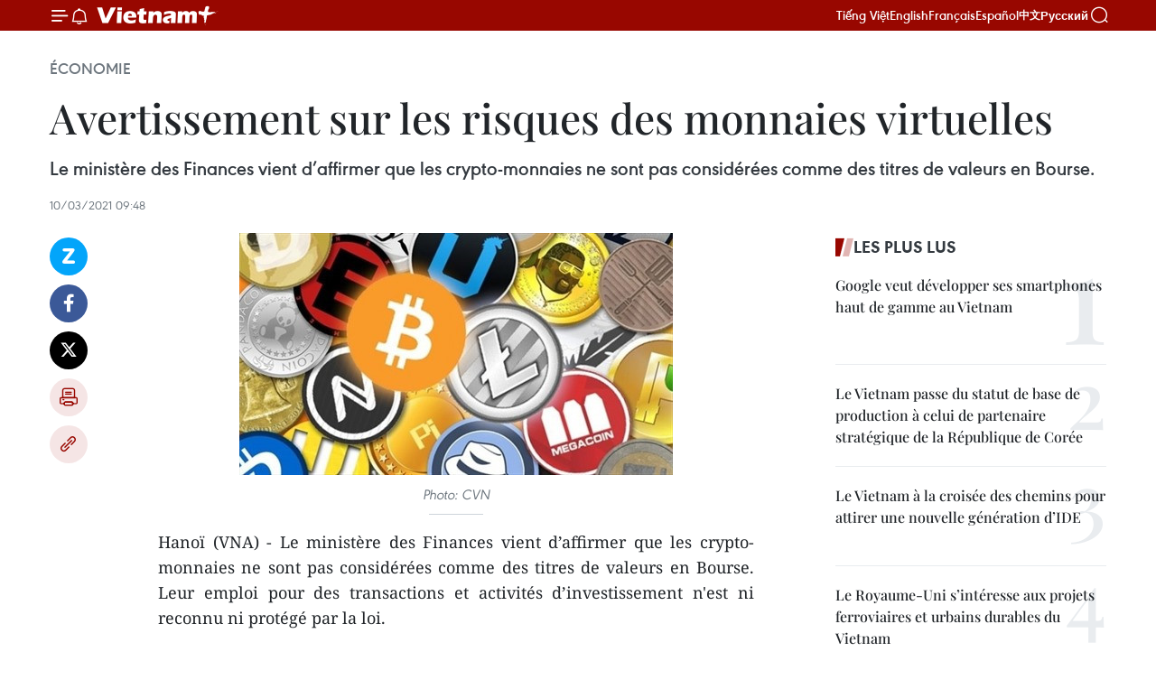

--- FILE ---
content_type: text/html;charset=utf-8
request_url: https://fr.vietnamplus.vn/avertissement-sur-les-risques-des-monnaies-virtuelles-post156397.vnp
body_size: 23933
content:
<!DOCTYPE html> <html lang="fr" class="fr"> <head> <title>Avertissement sur les risques des monnaies virtuelles | Vietnam+ (VietnamPlus)</title> <meta name="description" content="Le ministère des Finances vient d’affirmer que les crypto-monnaies ne sont pas considérées comme des titres de valeurs en Bourse. "/> <meta name="keywords" content="monnaies virtuelles"/> <meta name="news_keywords" content="monnaies virtuelles"/> <meta http-equiv="Content-Type" content="text/html; charset=utf-8" /> <meta http-equiv="X-UA-Compatible" content="IE=edge"/> <meta http-equiv="refresh" content="1800" /> <meta name="revisit-after" content="1 days" /> <meta name="viewport" content="width=device-width, initial-scale=1"> <meta http-equiv="content-language" content="vi" /> <meta name="format-detection" content="telephone=no"/> <meta name="format-detection" content="address=no"/> <meta name="apple-mobile-web-app-capable" content="yes"> <meta name="apple-mobile-web-app-status-bar-style" content="black"> <meta name="apple-mobile-web-app-title" content="Vietnam+ (VietnamPlus)"/> <meta name="referrer" content="no-referrer-when-downgrade"/> <link rel="shortcut icon" href="https://media.vietnamplus.vn/assets/web/styles/img/favicon.ico" type="image/x-icon" /> <link rel="preconnect" href="https://media.vietnamplus.vn"/> <link rel="dns-prefetch" href="https://media.vietnamplus.vn"/> <link rel="preconnect" href="//www.google-analytics.com" /> <link rel="preconnect" href="//www.googletagmanager.com" /> <link rel="preconnect" href="//stc.za.zaloapp.com" /> <link rel="preconnect" href="//fonts.googleapis.com" /> <link rel="preconnect" href="//pagead2.googlesyndication.com"/> <link rel="preconnect" href="//tpc.googlesyndication.com"/> <link rel="preconnect" href="//securepubads.g.doubleclick.net"/> <link rel="preconnect" href="//accounts.google.com"/> <link rel="preconnect" href="//adservice.google.com"/> <link rel="preconnect" href="//adservice.google.com.vn"/> <link rel="preconnect" href="//www.googletagservices.com"/> <link rel="preconnect" href="//partner.googleadservices.com"/> <link rel="preconnect" href="//tpc.googlesyndication.com"/> <link rel="preconnect" href="//za.zdn.vn"/> <link rel="preconnect" href="//sp.zalo.me"/> <link rel="preconnect" href="//connect.facebook.net"/> <link rel="preconnect" href="//www.facebook.com"/> <link rel="dns-prefetch" href="//www.google-analytics.com" /> <link rel="dns-prefetch" href="//www.googletagmanager.com" /> <link rel="dns-prefetch" href="//stc.za.zaloapp.com" /> <link rel="dns-prefetch" href="//fonts.googleapis.com" /> <link rel="dns-prefetch" href="//pagead2.googlesyndication.com"/> <link rel="dns-prefetch" href="//tpc.googlesyndication.com"/> <link rel="dns-prefetch" href="//securepubads.g.doubleclick.net"/> <link rel="dns-prefetch" href="//accounts.google.com"/> <link rel="dns-prefetch" href="//adservice.google.com"/> <link rel="dns-prefetch" href="//adservice.google.com.vn"/> <link rel="dns-prefetch" href="//www.googletagservices.com"/> <link rel="dns-prefetch" href="//partner.googleadservices.com"/> <link rel="dns-prefetch" href="//tpc.googlesyndication.com"/> <link rel="dns-prefetch" href="//za.zdn.vn"/> <link rel="dns-prefetch" href="//sp.zalo.me"/> <link rel="dns-prefetch" href="//connect.facebook.net"/> <link rel="dns-prefetch" href="//www.facebook.com"/> <link rel="dns-prefetch" href="//graph.facebook.com"/> <link rel="dns-prefetch" href="//static.xx.fbcdn.net"/> <link rel="dns-prefetch" href="//staticxx.facebook.com"/> <script> var cmsConfig = { domainDesktop: 'https://fr.vietnamplus.vn', domainMobile: 'https://fr.vietnamplus.vn', domainApi: 'https://fr-api.vietnamplus.vn', domainStatic: 'https://media.vietnamplus.vn', domainLog: 'https://fr-log.vietnamplus.vn', googleAnalytics: 'G\-XG2Q9PW0XH', siteId: 0, pageType: 1, objectId: 156397, adsZone: 371, allowAds: true, adsLazy: true, antiAdblock: true, }; if (window.location.protocol !== 'https:' && window.location.hostname.indexOf('vietnamplus.vn') !== -1) { window.location = 'https://' + window.location.hostname + window.location.pathname + window.location.hash; } var USER_AGENT=window.navigator&&(window.navigator.userAgent||window.navigator.vendor)||window.opera||"",IS_MOBILE=/Android|webOS|iPhone|iPod|BlackBerry|Windows Phone|IEMobile|Mobile Safari|Opera Mini/i.test(USER_AGENT),IS_REDIRECT=!1;function setCookie(e,o,i){var n=new Date,i=(n.setTime(n.getTime()+24*i*60*60*1e3),"expires="+n.toUTCString());document.cookie=e+"="+o+"; "+i+";path=/;"}function getCookie(e){var o=document.cookie.indexOf(e+"="),i=o+e.length+1;return!o&&e!==document.cookie.substring(0,e.length)||-1===o?null:(-1===(e=document.cookie.indexOf(";",i))&&(e=document.cookie.length),unescape(document.cookie.substring(i,e)))}IS_MOBILE&&getCookie("isDesktop")&&(setCookie("isDesktop",1,-1),window.location=window.location.pathname.replace(".amp", ".vnp")+window.location.search,IS_REDIRECT=!0); </script> <script> if(USER_AGENT && USER_AGENT.indexOf("facebot") <= 0 && USER_AGENT.indexOf("facebookexternalhit") <= 0) { var query = ''; var hash = ''; if (window.location.search) query = window.location.search; if (window.location.hash) hash = window.location.hash; var canonicalUrl = 'https://fr.vietnamplus.vn/avertissement-sur-les-risques-des-monnaies-virtuelles-post156397.vnp' + query + hash ; var curUrl = decodeURIComponent(window.location.href); if(!location.port && canonicalUrl.startsWith("http") && curUrl != canonicalUrl){ window.location.replace(canonicalUrl); } } </script> <meta property="fb:pages" content="120834779440" /> <meta property="fb:app_id" content="1960985707489919" /> <meta name="author" content="Vietnam+ (VietnamPlus)" /> <meta name="copyright" content="Copyright © 2026 by Vietnam+ (VietnamPlus)" /> <meta name="RATING" content="GENERAL" /> <meta name="GENERATOR" content="Vietnam+ (VietnamPlus)" /> <meta content="Vietnam+ (VietnamPlus)" itemprop="sourceOrganization" name="source"/> <meta content="news" itemprop="genre" name="medium"/> <meta name="robots" content="noarchive, max-image-preview:large, index, follow" /> <meta name="GOOGLEBOT" content="noarchive, max-image-preview:large, index, follow" /> <link rel="canonical" href="https://fr.vietnamplus.vn/avertissement-sur-les-risques-des-monnaies-virtuelles-post156397.vnp" /> <meta property="og:site_name" content="Vietnam+ (VietnamPlus)"/> <meta property="og:rich_attachment" content="true"/> <meta property="og:type" content="article"/> <meta property="og:url" content="https://fr.vietnamplus.vn/avertissement-sur-les-risques-des-monnaies-virtuelles-post156397.vnp"/> <meta property="og:image" content="https://mediafr.vietnamplus.vn/images/f7bdd265dc3b1373bc7e1f8305ab7b24531c9ffb85733d838a4820ee30b9ea690520b31eb988bcf0079d3cc347f77429e9b926493f7243c9abd1bfb26d38feca/10.jpg.webp"/> <meta property="og:image:width" content="1200"/> <meta property="og:image:height" content="630"/> <meta property="og:title" content="Avertissement sur les risques des monnaies virtuelles"/> <meta property="og:description" content="Le ministère des Finances vient d’affirmer que les crypto-monnaies ne sont pas considérées comme des titres de valeurs en Bourse. "/> <meta name="twitter:card" value="summary"/> <meta name="twitter:url" content="https://fr.vietnamplus.vn/avertissement-sur-les-risques-des-monnaies-virtuelles-post156397.vnp"/> <meta name="twitter:title" content="Avertissement sur les risques des monnaies virtuelles"/> <meta name="twitter:description" content="Le ministère des Finances vient d’affirmer que les crypto-monnaies ne sont pas considérées comme des titres de valeurs en Bourse. "/> <meta name="twitter:image" content="https://mediafr.vietnamplus.vn/images/f7bdd265dc3b1373bc7e1f8305ab7b24531c9ffb85733d838a4820ee30b9ea690520b31eb988bcf0079d3cc347f77429e9b926493f7243c9abd1bfb26d38feca/10.jpg.webp"/> <meta name="twitter:site" content="@Vietnam+ (VietnamPlus)"/> <meta name="twitter:creator" content="@Vietnam+ (VietnamPlus)"/> <meta property="article:publisher" content="https://www.facebook.com/VietnamPlus" /> <meta property="article:tag" content="monnaies virtuelles"/> <meta property="article:section" content="Économie" /> <meta property="article:published_time" content="2021-03-10T16:48:00+0700"/> <meta property="article:modified_time" content="2021-03-10T16:25:49+0700"/> <script type="application/ld+json"> { "@context": "http://schema.org", "@type": "Organization", "name": "Vietnam+ (VietnamPlus)", "url": "https://fr.vietnamplus.vn", "logo": "https://media.vietnamplus.vn/assets/web/styles/img/logo.png", "foundingDate": "2008", "founders": [ { "@type": "Person", "name": "Thông tấn xã Việt Nam (TTXVN)" } ], "address": [ { "@type": "PostalAddress", "streetAddress": "Số 05 Lý Thường Kiệt - Hà Nội - Việt Nam", "addressLocality": "Hà Nội City", "addressRegion": "Northeast", "postalCode": "100000", "addressCountry": "VNM" } ], "contactPoint": [ { "@type": "ContactPoint", "telephone": "+84-243-941-1349", "contactType": "customer service" }, { "@type": "ContactPoint", "telephone": "+84-243-941-1348", "contactType": "customer service" } ], "sameAs": [ "https://www.facebook.com/VietnamPlus", "https://www.tiktok.com/@vietnamplus", "https://twitter.com/vietnamplus", "https://www.youtube.com/c/BaoVietnamPlus" ] } </script> <script type="application/ld+json"> { "@context" : "https://schema.org", "@type" : "WebSite", "name": "Vietnam+ (VietnamPlus)", "url": "https://fr.vietnamplus.vn", "alternateName" : "Báo điện tử VIETNAMPLUS, Cơ quan của Thông tấn xã Việt Nam (TTXVN)", "potentialAction": { "@type": "SearchAction", "target": { "@type": "EntryPoint", "urlTemplate": "https://fr.vietnamplus.vn/search/?q={search_term_string}" }, "query-input": "required name=search_term_string" } } </script> <script type="application/ld+json"> { "@context":"http://schema.org", "@type":"BreadcrumbList", "itemListElement":[ { "@type":"ListItem", "position":1, "item":{ "@id":"https://fr.vietnamplus.vn/economie/", "name":"Économie" } } ] } </script> <script type="application/ld+json"> { "@context": "http://schema.org", "@type": "NewsArticle", "mainEntityOfPage":{ "@type":"WebPage", "@id":"https://fr.vietnamplus.vn/avertissement-sur-les-risques-des-monnaies-virtuelles-post156397.vnp" }, "headline": "Avertissement sur les risques des monnaies virtuelles", "description": "Le ministère des Finances vient d’affirmer que les crypto-monnaies ne sont pas considérées comme des titres de valeurs en Bourse.", "image": { "@type": "ImageObject", "url": "https://mediafr.vietnamplus.vn/images/f7bdd265dc3b1373bc7e1f8305ab7b24531c9ffb85733d838a4820ee30b9ea690520b31eb988bcf0079d3cc347f77429e9b926493f7243c9abd1bfb26d38feca/10.jpg.webp", "width" : 1200, "height" : 675 }, "datePublished": "2021-03-10T16:48:00+0700", "dateModified": "2021-03-10T16:25:49+0700", "author": { "@type": "Person", "name": "" }, "publisher": { "@type": "Organization", "name": "Vietnam+ (VietnamPlus)", "logo": { "@type": "ImageObject", "url": "https://media.vietnamplus.vn/assets/web/styles/img/logo.png" } } } </script> <link rel="preload" href="https://media.vietnamplus.vn/assets/web/styles/css/main.min-1.0.15.css" as="style"> <link rel="preload" href="https://media.vietnamplus.vn/assets/web/js/main.min-1.0.33.js" as="script"> <link rel="preload" href="https://media.vietnamplus.vn/assets/web/js/detail.min-1.0.15.js" as="script"> <link rel="preload" href="https://common.mcms.one/assets/styles/css/vietnamplus-1.0.0.css" as="style"> <link rel="stylesheet" href="https://common.mcms.one/assets/styles/css/vietnamplus-1.0.0.css"> <link id="cms-style" rel="stylesheet" href="https://media.vietnamplus.vn/assets/web/styles/css/main.min-1.0.15.css"> <style>.infographic-page { overflow-x: hidden;
}</style> <script type="text/javascript"> var _metaOgUrl = 'https://fr.vietnamplus.vn/avertissement-sur-les-risques-des-monnaies-virtuelles-post156397.vnp'; var page_title = document.title; var tracked_url = window.location.pathname + window.location.search + window.location.hash; var cate_path = 'economie'; if (cate_path.length > 0) { tracked_url = "/" + cate_path + tracked_url; } </script> <script async="" src="https://www.googletagmanager.com/gtag/js?id=G-XG2Q9PW0XH"></script> <script> window.dataLayer = window.dataLayer || []; function gtag(){dataLayer.push(arguments);} gtag('js', new Date()); gtag('config', 'G-XG2Q9PW0XH', {page_path: tracked_url}); </script> <script>window.dataLayer = window.dataLayer || [];dataLayer.push({'pageCategory': '/economie'});</script> <script> window.dataLayer = window.dataLayer || []; dataLayer.push({ 'event': 'Pageview', 'articleId': '156397', 'articleTitle': 'Avertissement sur les risques des monnaies virtuelles', 'articleCategory': 'Économie', 'articleAlowAds': true, 'articleType': 'detail', 'articleTags': 'monnaies virtuelles', 'articlePublishDate': '2021-03-10T16:48:00+0700', 'articleThumbnail': 'https://mediafr.vietnamplus.vn/images/f7bdd265dc3b1373bc7e1f8305ab7b24531c9ffb85733d838a4820ee30b9ea690520b31eb988bcf0079d3cc347f77429e9b926493f7243c9abd1bfb26d38feca/10.jpg.webp', 'articleShortUrl': 'https://fr.vietnamplus.vn/avertissement-sur-les-risques-des-monnaies-virtuelles-post156397.vnp', 'articleFullUrl': 'https://fr.vietnamplus.vn/avertissement-sur-les-risques-des-monnaies-virtuelles-post156397.vnp', }); </script> <script type='text/javascript'> gtag('event', 'article_page',{ 'articleId': '156397', 'articleTitle': 'Avertissement sur les risques des monnaies virtuelles', 'articleCategory': 'Économie', 'articleAlowAds': true, 'articleType': 'detail', 'articleTags': 'monnaies virtuelles', 'articlePublishDate': '2021-03-10T16:48:00+0700', 'articleThumbnail': 'https://mediafr.vietnamplus.vn/images/f7bdd265dc3b1373bc7e1f8305ab7b24531c9ffb85733d838a4820ee30b9ea690520b31eb988bcf0079d3cc347f77429e9b926493f7243c9abd1bfb26d38feca/10.jpg.webp', 'articleShortUrl': 'https://fr.vietnamplus.vn/avertissement-sur-les-risques-des-monnaies-virtuelles-post156397.vnp', 'articleFullUrl': 'https://fr.vietnamplus.vn/avertissement-sur-les-risques-des-monnaies-virtuelles-post156397.vnp', }); </script> <script>(function(w,d,s,l,i){w[l]=w[l]||[];w[l].push({'gtm.start': new Date().getTime(),event:'gtm.js'});var f=d.getElementsByTagName(s)[0], j=d.createElement(s),dl=l!='dataLayer'?'&l='+l:'';j.async=true;j.src= 'https://www.googletagmanager.com/gtm.js?id='+i+dl;f.parentNode.insertBefore(j,f); })(window,document,'script','dataLayer','GTM-5WM58F3N');</script> <script type="text/javascript"> !function(){"use strict";function e(e){var t=!(arguments.length>1&&void 0!==arguments[1])||arguments[1],c=document.createElement("script");c.src=e,t?c.type="module":(c.async=!0,c.type="text/javascript",c.setAttribute("nomodule",""));var n=document.getElementsByTagName("script")[0];n.parentNode.insertBefore(c,n)}!function(t,c){!function(t,c,n){var a,o,r;n.accountId=c,null!==(a=t.marfeel)&&void 0!==a||(t.marfeel={}),null!==(o=(r=t.marfeel).cmd)&&void 0!==o||(r.cmd=[]),t.marfeel.config=n;var i="https://sdk.mrf.io/statics";e("".concat(i,"/marfeel-sdk.js?id=").concat(c),!0),e("".concat(i,"/marfeel-sdk.es5.js?id=").concat(c),!1)}(t,c,arguments.length>2&&void 0!==arguments[2]?arguments[2]:{})}(window,2272,{} )}(); </script> <script async src="https://sp.zalo.me/plugins/sdk.js"></script> </head> <body class="detail-page"> <div id="sdaWeb_SdaMasthead" class="rennab rennab-top" data-platform="1" data-position="Web_SdaMasthead"> </div> <header class=" site-header"> <div class="sticky"> <div class="container"> <i class="ic-menu"></i> <i class="ic-bell"></i> <div id="header-news" class="pick-news hidden" data-source="header-latest-news"></div> <a class="small-logo" href="/" title="Vietnam+ (VietnamPlus)">Vietnam+ (VietnamPlus)</a> <ul class="menu"> <li> <a href="https://www.vietnamplus.vn" title="Tiếng Việt" target="_blank">Tiếng Việt</a> </li> <li> <a href="https://en.vietnamplus.vn" title="English" target="_blank" rel="nofollow">English</a> </li> <li> <a href="https://fr.vietnamplus.vn" title="Français" target="_blank" rel="nofollow">Français</a> </li> <li> <a href="https://es.vietnamplus.vn" title="Español" target="_blank" rel="nofollow">Español</a> </li> <li> <a href="https://zh.vietnamplus.vn" title="中文" target="_blank" rel="nofollow">中文</a> </li> <li> <a href="https://ru.vietnamplus.vn" title="Русский" target="_blank" rel="nofollow">Русский</a> </li> </ul> <div class="search-wrapper"> <i class="ic-search"></i> <input type="text" class="search txtsearch" placeholder="Mot clé"> </div> </div> </div> </header> <div class="site-body"> <div id="sdaWeb_SdaBackground" class="rennab " data-platform="1" data-position="Web_SdaBackground"> </div> <div class="container"> <div class="breadcrumb breadcrumb-detail"> <h2 class="main"> <a href="https://fr.vietnamplus.vn/economie/" title="Économie" class="active">Économie</a> </h2> </div> <div id="sdaWeb_SdaTop" class="rennab " data-platform="1" data-position="Web_SdaTop"> </div> <div class="article"> <h1 class="article__title cms-title "> Avertissement sur les risques des monnaies virtuelles </h1> <div class="article__sapo cms-desc"> Le ministère des Finances vient d’affirmer que les crypto-monnaies ne sont pas considérées comme des titres de valeurs en Bourse. </div> <div id="sdaWeb_SdaArticleAfterSapo" class="rennab " data-platform="1" data-position="Web_SdaArticleAfterSapo"> </div> <div class="article__meta"> <time class="time" datetime="2021-03-10T16:48:00+0700" data-time="1615369680" data-friendly="false">mercredi 10 mars 2021 16:48</time> <meta class="cms-date" itemprop="datePublished" content="2021-03-10T16:48:00+0700"> </div> <div class="col"> <div class="main-col content-col"> <div class="article__body zce-content-body cms-body" itemprop="articleBody"> <div class="social-pin sticky article__social"> <a href="javascript:void(0);" class="zl zalo-share-button" title="Zalo" data-href="https://fr.vietnamplus.vn/avertissement-sur-les-risques-des-monnaies-virtuelles-post156397.vnp" data-oaid="4486284411240520426" data-layout="1" data-color="blue" data-customize="true">Zalo</a> <a href="javascript:void(0);" class="item fb" data-href="https://fr.vietnamplus.vn/avertissement-sur-les-risques-des-monnaies-virtuelles-post156397.vnp" data-rel="facebook" title="Facebook">Facebook</a> <a href="javascript:void(0);" class="item tw" data-href="https://fr.vietnamplus.vn/avertissement-sur-les-risques-des-monnaies-virtuelles-post156397.vnp" data-rel="twitter" title="Twitter">Twitter</a> <a href="javascript:void(0);" class="bookmark sendbookmark hidden" onclick="ME.sendBookmark(this, 156397);" data-id="156397" title="marque-pages">marque-pages</a> <a href="javascript:void(0);" class="print sendprint" title="Print" data-href="/print-156397.html">Impression</a> <a href="javascript:void(0);" class="item link" data-href="https://fr.vietnamplus.vn/avertissement-sur-les-risques-des-monnaies-virtuelles-post156397.vnp" data-rel="copy" title="Copy link">Copy link</a> </div> <div class="article-photo" style="text-align: center;"> <a href="/Uploaded_FR/ngocvb/2021_03_10/10.jpg" rel="nofollow" target="_blank"><img alt="Avertissement sur les risques des monnaies virtuelles ảnh 1" src="[data-uri]" class="lazyload cms-photo" data-large-src="https://mediafr.vietnamplus.vn/images/33e0b6e9e64bc3c1817db4b0200c0d1e613f10571a0056057d8b203cb3b303276094869077830e4e4f1ef7539811b1ac/10.jpg" data-src="https://mediafr.vietnamplus.vn/images/68f2576c032ecf9e9a26d2c81c3814172a0233c38fb2350b11d57a6b1b353e5fbaef11030e2509186e84c378ce5ddcf3/10.jpg" title="Avertissement sur les risques des monnaies virtuelles ảnh 1"></a><span>Photo: CVN</span>
</div>
<p style="text-align: justify;">Hanoï (VNA) - Le ministère des Finances vient d’affirmer que les crypto-monnaies ne sont pas considérées comme des titres de valeurs en Bourse. Leur emploi pour des transactions et activités d’investissement n'est ni reconnu ni protégé par la loi.</p>
<div class="sda_middle"> <div id="sdaWeb_SdaArticleMiddle" class="rennab fyi" data-platform="1" data-position="Web_SdaArticleMiddle"> </div>
</div>
<p style="text-align: justify;">Ces derniers temps, la cybercriminalité concernant les monnaies virtuelles est de plus en plus compliquée à cerner. Par manque de connaissances, plusieurs habitants ont en effet participé à des plates-formes de transactions de monnaies virtuelles, fournies par des institutions qui ne sont pas autorisées au Vietnam.&nbsp;<br><br> Le ministère des Finances a donc affirmé que les monnaies virtuelles ne sont pas des actions cotées en Bourse.&nbsp;À présent, la loi attribue le droit d’octroi de licence d’organisation de transactions boursières à deux institutions&nbsp;: le Service des transactions boursières de Hanoi (HNX) et le Service des transactions boursières de Hô Chi Minh-Ville (HoSE).</p>
<p style="text-align: justify;">Le ministère vietnamien des Finances a averti que la possession et l’utilisation de monnaies virtuelles en tant que bien recelaient de nombreux risques. La crypto-monnaie peut être employée pour du blanchiment de capitaux issus d’activités illicites, en matière de stupéfiants ou de fraudes fiscales par exemple... Les institutions de crédit ne sont pas autorisées à utiliser les monnaies virtuelles en fournissant des services aux clients. Leur possession, leur commerce et leur emploi présentent des risques car ils ne sont pas défendus par la loi de la République socialiste du Vietnam. Le ministère des Finances suggère aux organisations et aux particuliers de ne pas y recourir pour investir ou effectuer des transactions.</p>
<p style="text-align: justify;"><br> Le Premier ministre Nguyên Xuân Phuc a signé en 2018 une directive sur le renforcement de la gestion des monnaies virtuelles. Selon cette directive, les établissements bancaires et les organisations intermédiaires fournissant les services de paiement ne sont pas autorisés à effectuer des transactions en monnaies virtuelles. La Banque d’État du Vietnam doit collaborer avec le ministère de la Police dans le traitement des infractions. Le ministère de la Police, en collaboration avec le ministère de l’Industrie et du Commerce et les autres services concernés, doit enquêter, détecter, prévenir et traiter à temps les actes illégaux liés à la mobilisation de fonds, aux ventes pyramidales et aux escroqueries sur Internet ayant trait aux monnaies virtuelles. De son côté, le ministère de la Justice doit compléter le cadre juridique relatif aux monnaies et aux biens virtuels.<br><br> En outre, le ministère de la Police a recommandé que les organisations fonctionnant comme le Forex (marché des changes) n’étaient absolument pas en conformité avec les dispositions de la loi et que l’investissement dans ces planchers était risqué et n'était pas protégé par la loi. Le gouverneur adjoint de la Banque d'État du Vietnam, Dao Minh Tu, a indiqué que la fourniture de services d’achat et de ventre de devises ou de services dérivés devrait être autorisée par les établissements de crédit autorisés par cette institution. À présent, la Banque centrale n'a autorisé aucun service autre que les organisations ayant déjà obtenu une licence. Par conséquent, les organisations fonctionnant comme le Forex ne sont absolument pas conformes à la loi. -CVN/VNA<br> &nbsp;</p> <div id="sdaWeb_SdaArticleAfterBody" class="rennab " data-platform="1" data-position="Web_SdaArticleAfterBody"> </div> </div> <div class="article__tag"> <a class="active" href="https://fr.vietnamplus.vn/tag.vnp?q=monnaies virtuelles" title="monnaies virtuelles">#monnaies virtuelles</a> </div> <div id="sdaWeb_SdaArticleAfterTag" class="rennab " data-platform="1" data-position="Web_SdaArticleAfterTag"> </div> <div class="wrap-social"> <div class="social-pin article__social"> <a href="javascript:void(0);" class="zl zalo-share-button" title="Zalo" data-href="https://fr.vietnamplus.vn/avertissement-sur-les-risques-des-monnaies-virtuelles-post156397.vnp" data-oaid="4486284411240520426" data-layout="1" data-color="blue" data-customize="true">Zalo</a> <a href="javascript:void(0);" class="item fb" data-href="https://fr.vietnamplus.vn/avertissement-sur-les-risques-des-monnaies-virtuelles-post156397.vnp" data-rel="facebook" title="Facebook">Facebook</a> <a href="javascript:void(0);" class="item tw" data-href="https://fr.vietnamplus.vn/avertissement-sur-les-risques-des-monnaies-virtuelles-post156397.vnp" data-rel="twitter" title="Twitter">Twitter</a> <a href="javascript:void(0);" class="bookmark sendbookmark hidden" onclick="ME.sendBookmark(this, 156397);" data-id="156397" title="marque-pages">marque-pages</a> <a href="javascript:void(0);" class="print sendprint" title="Print" data-href="/print-156397.html">Impression</a> <a href="javascript:void(0);" class="item link" data-href="https://fr.vietnamplus.vn/avertissement-sur-les-risques-des-monnaies-virtuelles-post156397.vnp" data-rel="copy" title="Copy link">Copy link</a> </div> <a href="https://news.google.com/publications/CAAqBwgKMN-18wowlLWFAw?hl=vi&gl=VN&ceid=VN%3Avi" class="google-news" target="_blank" title="Google News">Suivez VietnamPlus</a> </div> <div id="sdaWeb_SdaArticleAfterBody1" class="rennab " data-platform="1" data-position="Web_SdaArticleAfterBody1"> </div> <div id="sdaWeb_SdaArticleAfterBody2" class="rennab " data-platform="1" data-position="Web_SdaArticleAfterBody2"> </div> <div class="box-related-news"> <h3 class="box-heading"> <span class="title">Sur le même sujet</span> </h3> <div class="box-content" data-source="related-news"> <article class="story"> <figure class="story__thumb"> <a class="cms-link" href="https://fr.vietnamplus.vn/des-monnaies-virtuelles-illegales-et-tres-dangereuses-post73572.vnp" title="Des monnaies virtuelles, illégales et très dangereuses"> <img class="lazyload" src="[data-uri]" data-src="https://mediafr.vietnamplus.vn/images/d46bcb34ef998b09e0bae168b2a8b60eb14a2130f36e5ec630e63e1b69d39fcef436fc544a9a43dfbd03695712b1671f6ad379562fabb7a2e21bab8da96997cb/coin.jpg.webp" data-srcset="https://mediafr.vietnamplus.vn/images/d46bcb34ef998b09e0bae168b2a8b60eb14a2130f36e5ec630e63e1b69d39fcef436fc544a9a43dfbd03695712b1671f6ad379562fabb7a2e21bab8da96997cb/coin.jpg.webp 1x, https://mediafr.vietnamplus.vn/images/dff54262a5435959c670ef13b2e0a728b14a2130f36e5ec630e63e1b69d39fcef436fc544a9a43dfbd03695712b1671f6ad379562fabb7a2e21bab8da96997cb/coin.jpg.webp 2x" alt="Des monnaies virtuelles, illégales et très dangereuses"> <noscript><img src="https://mediafr.vietnamplus.vn/images/d46bcb34ef998b09e0bae168b2a8b60eb14a2130f36e5ec630e63e1b69d39fcef436fc544a9a43dfbd03695712b1671f6ad379562fabb7a2e21bab8da96997cb/coin.jpg.webp" srcset="https://mediafr.vietnamplus.vn/images/d46bcb34ef998b09e0bae168b2a8b60eb14a2130f36e5ec630e63e1b69d39fcef436fc544a9a43dfbd03695712b1671f6ad379562fabb7a2e21bab8da96997cb/coin.jpg.webp 1x, https://mediafr.vietnamplus.vn/images/dff54262a5435959c670ef13b2e0a728b14a2130f36e5ec630e63e1b69d39fcef436fc544a9a43dfbd03695712b1671f6ad379562fabb7a2e21bab8da96997cb/coin.jpg.webp 2x" alt="Des monnaies virtuelles, illégales et très dangereuses" class="image-fallback"></noscript> </a> </figure> <h2 class="story__heading" data-tracking="73572"> <a class=" cms-link" href="https://fr.vietnamplus.vn/des-monnaies-virtuelles-illegales-et-tres-dangereuses-post73572.vnp" title="Des monnaies virtuelles, illégales et très dangereuses"> Des monnaies virtuelles, illégales et très dangereuses </a> </h2> <time class="time" datetime="2016-04-02T13:11:40+0700" data-time="1459577500"> 02/04/2016 13:11 </time> <div class="story__summary story__shorten"> Le Département de l’e-commerce et des technologies de l’information vient d’avertir les consommateurs de prêter attention face aux risques venant des transactions concernant les monnaies virtuelles. </div> </article> <article class="story"> <figure class="story__thumb"> <a class="cms-link" href="https://fr.vietnamplus.vn/le-vietnam-renforce-la-gestion-des-monnaies-virtuelles-post101855.vnp" title="Le Vietnam renforce la gestion des monnaies virtuelles"> <img class="lazyload" src="[data-uri]" data-src="https://mediafr.vietnamplus.vn/images/d46bcb34ef998b09e0bae168b2a8b60eb1c8106993bade060b37f49d6c1062a1ad04ee5dbac3a31452fe1f9de474d443eebc0b402d020c64ae153eb4a8bd6e30/tienao113.jpg.webp" data-srcset="https://mediafr.vietnamplus.vn/images/d46bcb34ef998b09e0bae168b2a8b60eb1c8106993bade060b37f49d6c1062a1ad04ee5dbac3a31452fe1f9de474d443eebc0b402d020c64ae153eb4a8bd6e30/tienao113.jpg.webp 1x, https://mediafr.vietnamplus.vn/images/dff54262a5435959c670ef13b2e0a728b1c8106993bade060b37f49d6c1062a1ad04ee5dbac3a31452fe1f9de474d443eebc0b402d020c64ae153eb4a8bd6e30/tienao113.jpg.webp 2x" alt="Le Vietnam renforce la gestion des monnaies virtuelles"> <noscript><img src="https://mediafr.vietnamplus.vn/images/d46bcb34ef998b09e0bae168b2a8b60eb1c8106993bade060b37f49d6c1062a1ad04ee5dbac3a31452fe1f9de474d443eebc0b402d020c64ae153eb4a8bd6e30/tienao113.jpg.webp" srcset="https://mediafr.vietnamplus.vn/images/d46bcb34ef998b09e0bae168b2a8b60eb1c8106993bade060b37f49d6c1062a1ad04ee5dbac3a31452fe1f9de474d443eebc0b402d020c64ae153eb4a8bd6e30/tienao113.jpg.webp 1x, https://mediafr.vietnamplus.vn/images/dff54262a5435959c670ef13b2e0a728b1c8106993bade060b37f49d6c1062a1ad04ee5dbac3a31452fe1f9de474d443eebc0b402d020c64ae153eb4a8bd6e30/tienao113.jpg.webp 2x" alt="Le Vietnam renforce la gestion des monnaies virtuelles" class="image-fallback"></noscript> </a> </figure> <h2 class="story__heading" data-tracking="101855"> <a class=" cms-link" href="https://fr.vietnamplus.vn/le-vietnam-renforce-la-gestion-des-monnaies-virtuelles-post101855.vnp" title="Le Vietnam renforce la gestion des monnaies virtuelles"> Le Vietnam renforce la gestion des monnaies virtuelles </a> </h2> <time class="time" datetime="2018-04-12T16:04:15+0700" data-time="1523523855"> 12/04/2018 16:04 </time> <div class="story__summary story__shorten"> Le Premier ministre a signé une directive sur le renforcement de la gestion des monnaies virtuelles. </div> </article> </div> </div> <div id="sdaWeb_SdaArticleAfterRelated" class="rennab " data-platform="1" data-position="Web_SdaArticleAfterRelated"> </div> <div class="timeline secondary"> <h3 class="box-heading"> <a href="https://fr.vietnamplus.vn/economie/" title="Économie" class="title"> Voir plus </a> </h3> <div class="box-content content-list" data-source="recommendation-371"> <article class="story" data-id="257987"> <figure class="story__thumb"> <a class="cms-link" href="https://fr.vietnamplus.vn/renforcer-la-connexion-entre-les-entreprises-vietnamiennes-et-le-marche-americain-post257987.vnp" title="Renforcer la connexion entre les entreprises vietnamiennes et le marché américain"> <img class="lazyload" src="[data-uri]" data-src="avatar" data-srcset="avatar 1x, avatar 2x" alt="Renforcer la connexion entre les entreprises vietnamiennes et le marché américain"> <noscript><img src="avatar" srcset="avatar 1x, avatar 2x" alt="Renforcer la connexion entre les entreprises vietnamiennes et le marché américain" class="image-fallback"></noscript> </a> </figure> <h2 class="story__heading" data-tracking="257987"> <a class=" cms-link" href="https://fr.vietnamplus.vn/renforcer-la-connexion-entre-les-entreprises-vietnamiennes-et-le-marche-americain-post257987.vnp" title="Renforcer la connexion entre les entreprises vietnamiennes et le marché américain"> Renforcer la connexion entre les entreprises vietnamiennes et le marché américain </a> </h2> <time class="time" datetime="2026-01-26T18:20:33+0700" data-time="1769426433"> 26/01/2026 18:20 </time> <div class="story__summary story__shorten"> <p>À travers une série d’activités de promotion commerciale et d’investissement organisées à Houston, les autorités et acteurs économiques vietnamiens s’emploient à renforcer la connexion entre les entreprises vietnamiennes et le marché américain.</p> </div> </article> <article class="story" data-id="257975"> <figure class="story__thumb"> <a class="cms-link" href="https://fr.vietnamplus.vn/dynamiser-la-connexion-entre-les-entreprises-vietnamiennes-et-sud-coreennes-dans-le-nouveau-contexte-post257975.vnp" title="Dynamiser la connexion entre les entreprises vietnamiennes et sud-coréennes dans le nouveau contexte"> <img class="lazyload" src="[data-uri]" data-src="https://mediafr.vietnamplus.vn/images/4a1eed2490c76558fc1c97e5df115ad2141b809b034f1cb42a19954d9a112350bc3a210ac3f8a3dd4f14341c18f06052/vu-ho.jpg.webp" data-srcset="https://mediafr.vietnamplus.vn/images/4a1eed2490c76558fc1c97e5df115ad2141b809b034f1cb42a19954d9a112350bc3a210ac3f8a3dd4f14341c18f06052/vu-ho.jpg.webp 1x, https://mediafr.vietnamplus.vn/images/34c41fdf4b6550b72895aef39c21803f141b809b034f1cb42a19954d9a112350bc3a210ac3f8a3dd4f14341c18f06052/vu-ho.jpg.webp 2x" alt="L&#39;ambassadeur du Vietnam en République de Corée, Vu Ho, s&#39;exprime lors de cet événement. Photo: VNA"> <noscript><img src="https://mediafr.vietnamplus.vn/images/4a1eed2490c76558fc1c97e5df115ad2141b809b034f1cb42a19954d9a112350bc3a210ac3f8a3dd4f14341c18f06052/vu-ho.jpg.webp" srcset="https://mediafr.vietnamplus.vn/images/4a1eed2490c76558fc1c97e5df115ad2141b809b034f1cb42a19954d9a112350bc3a210ac3f8a3dd4f14341c18f06052/vu-ho.jpg.webp 1x, https://mediafr.vietnamplus.vn/images/34c41fdf4b6550b72895aef39c21803f141b809b034f1cb42a19954d9a112350bc3a210ac3f8a3dd4f14341c18f06052/vu-ho.jpg.webp 2x" alt="L&#39;ambassadeur du Vietnam en République de Corée, Vu Ho, s&#39;exprime lors de cet événement. Photo: VNA" class="image-fallback"></noscript> </a> </figure> <h2 class="story__heading" data-tracking="257975"> <a class=" cms-link" href="https://fr.vietnamplus.vn/dynamiser-la-connexion-entre-les-entreprises-vietnamiennes-et-sud-coreennes-dans-le-nouveau-contexte-post257975.vnp" title="Dynamiser la connexion entre les entreprises vietnamiennes et sud-coréennes dans le nouveau contexte"> Dynamiser la connexion entre les entreprises vietnamiennes et sud-coréennes dans le nouveau contexte </a> </h2> <time class="time" datetime="2026-01-26T16:51:03+0700" data-time="1769421063"> 26/01/2026 16:51 </time> <div class="story__summary story__shorten"> <p>Placée sous le parrainage de l’ambassade du Vietnam, la BAVIK a renforcé ses liens avec les organisations communautaires, élargi son réseau d’adhérents, intensifié les formations professionnelles et développé de nouveaux partenariats avec des associations des deux pays afin de stimuler la promotion commerciale.</p> </div> </article> <article class="story" data-id="257970"> <figure class="story__thumb"> <a class="cms-link" href="https://fr.vietnamplus.vn/la-visite-du-president-du-conseil-europeen-revet-une-importance-particuliere-pour-les-relations-vietnamue-post257970.vnp" title="La visite du président du Conseil européen revêt une importance particulière pour les relations Vietnam–UE"> <img class="lazyload" src="[data-uri]" data-src="https://mediafr.vietnamplus.vn/images/8e98a483fbdc1188ba7e718c1c8b17cbce8351e3fc7600fd21663aef168c1d2d326791d283c6d3d94ec472ed9cbc872a/thao.jpg.webp" data-srcset="https://mediafr.vietnamplus.vn/images/8e98a483fbdc1188ba7e718c1c8b17cbce8351e3fc7600fd21663aef168c1d2d326791d283c6d3d94ec472ed9cbc872a/thao.jpg.webp 1x, https://mediafr.vietnamplus.vn/images/8fca5519b08d7ebdb673790bf7435081ce8351e3fc7600fd21663aef168c1d2d326791d283c6d3d94ec472ed9cbc872a/thao.jpg.webp 2x" alt="L’ambassadeur du Vietnam en Belgique et chef de la mission du Vietnam auprès de l’Union européenne (UE), Nguyen Van Thao. Photo: VNA"> <noscript><img src="https://mediafr.vietnamplus.vn/images/8e98a483fbdc1188ba7e718c1c8b17cbce8351e3fc7600fd21663aef168c1d2d326791d283c6d3d94ec472ed9cbc872a/thao.jpg.webp" srcset="https://mediafr.vietnamplus.vn/images/8e98a483fbdc1188ba7e718c1c8b17cbce8351e3fc7600fd21663aef168c1d2d326791d283c6d3d94ec472ed9cbc872a/thao.jpg.webp 1x, https://mediafr.vietnamplus.vn/images/8fca5519b08d7ebdb673790bf7435081ce8351e3fc7600fd21663aef168c1d2d326791d283c6d3d94ec472ed9cbc872a/thao.jpg.webp 2x" alt="L’ambassadeur du Vietnam en Belgique et chef de la mission du Vietnam auprès de l’Union européenne (UE), Nguyen Van Thao. Photo: VNA" class="image-fallback"></noscript> </a> </figure> <h2 class="story__heading" data-tracking="257970"> <a class=" cms-link" href="https://fr.vietnamplus.vn/la-visite-du-president-du-conseil-europeen-revet-une-importance-particuliere-pour-les-relations-vietnamue-post257970.vnp" title="La visite du président du Conseil européen revêt une importance particulière pour les relations Vietnam–UE"> La visite du président du Conseil européen revêt une importance particulière pour les relations Vietnam–UE </a> </h2> <time class="time" datetime="2026-01-26T16:18:37+0700" data-time="1769419117"> 26/01/2026 16:18 </time> <div class="story__summary story__shorten"> <p>Cette visite revêt une importance exceptionnelle, intervenant peu après le succès du 14e Congrès national du Parti communiste du Vietnam (PCV). Elle symbolise la reconnaissance par l’UE de la politique étrangère vietnamienne, fondée sur l’indépendance, l’autonomie et la diversification multilatérale des relations internationales.</p> </div> </article> <article class="story" data-id="257965"> <figure class="story__thumb"> <a class="cms-link" href="https://fr.vietnamplus.vn/la-construction-dune-centrale-nucleaire-un-projet-majeur-a-portee-strategique-selon-le-premier-ministre-post257965.vnp" title="La construction d’une centrale nucléaire, un projet majeur à portée stratégique, selon le Premier ministre"> <img class="lazyload" src="[data-uri]" data-src="https://mediafr.vietnamplus.vn/images/8e98a483fbdc1188ba7e718c1c8b17cb63db7ff8e08a46f18ce314f0895b9c63e6e784b3d66c9a87649d6be06cd8e0fa/pm.jpg.webp" data-srcset="https://mediafr.vietnamplus.vn/images/8e98a483fbdc1188ba7e718c1c8b17cb63db7ff8e08a46f18ce314f0895b9c63e6e784b3d66c9a87649d6be06cd8e0fa/pm.jpg.webp 1x, https://mediafr.vietnamplus.vn/images/8fca5519b08d7ebdb673790bf743508163db7ff8e08a46f18ce314f0895b9c63e6e784b3d66c9a87649d6be06cd8e0fa/pm.jpg.webp 2x" alt="Le Premier ministre Pham Minh Chinh s&#39;exprime lors de la réunion. Photo: VNA"> <noscript><img src="https://mediafr.vietnamplus.vn/images/8e98a483fbdc1188ba7e718c1c8b17cb63db7ff8e08a46f18ce314f0895b9c63e6e784b3d66c9a87649d6be06cd8e0fa/pm.jpg.webp" srcset="https://mediafr.vietnamplus.vn/images/8e98a483fbdc1188ba7e718c1c8b17cb63db7ff8e08a46f18ce314f0895b9c63e6e784b3d66c9a87649d6be06cd8e0fa/pm.jpg.webp 1x, https://mediafr.vietnamplus.vn/images/8fca5519b08d7ebdb673790bf743508163db7ff8e08a46f18ce314f0895b9c63e6e784b3d66c9a87649d6be06cd8e0fa/pm.jpg.webp 2x" alt="Le Premier ministre Pham Minh Chinh s&#39;exprime lors de la réunion. Photo: VNA" class="image-fallback"></noscript> </a> </figure> <h2 class="story__heading" data-tracking="257965"> <a class=" cms-link" href="https://fr.vietnamplus.vn/la-construction-dune-centrale-nucleaire-un-projet-majeur-a-portee-strategique-selon-le-premier-ministre-post257965.vnp" title="La construction d’une centrale nucléaire, un projet majeur à portée stratégique, selon le Premier ministre"> La construction d’une centrale nucléaire, un projet majeur à portée stratégique, selon le Premier ministre </a> </h2> <time class="time" datetime="2026-01-26T15:29:49+0700" data-time="1769416189"> 26/01/2026 15:29 </time> <div class="story__summary story__shorten"> <p>La construction d’une centrale nucléaire, un projet majeur à portée stratégique, a affirmé le Premier ministre Pham Minh Chinh, lors d'une réunion tenue ce lundi 26 janvier à Hanoi.</p> </div> </article> <article class="story" data-id="257963"> <figure class="story__thumb"> <a class="cms-link" href="https://fr.vietnamplus.vn/la-gestion-macroeconomique-doit-joindre-la-parole-a-lacte-dit-le-pm-post257963.vnp" title="La gestion macroéconomique doit joindre la parole à l’acte, dit le PM"> <img class="lazyload" src="[data-uri]" data-src="https://mediafr.vietnamplus.vn/images/44f872b41ffffe837e595148a04b9807561c4b7720fc7fd58ccb97fbc05e7b25faf6ecba4777ca23fe6ecdffda764c7fe6e784b3d66c9a87649d6be06cd8e0fa/pham-minh-chinh.jpg.webp" data-srcset="https://mediafr.vietnamplus.vn/images/44f872b41ffffe837e595148a04b9807561c4b7720fc7fd58ccb97fbc05e7b25faf6ecba4777ca23fe6ecdffda764c7fe6e784b3d66c9a87649d6be06cd8e0fa/pham-minh-chinh.jpg.webp 1x, https://mediafr.vietnamplus.vn/images/5d0deb09e2c673469c8d47bdf1f528e4561c4b7720fc7fd58ccb97fbc05e7b25faf6ecba4777ca23fe6ecdffda764c7fe6e784b3d66c9a87649d6be06cd8e0fa/pham-minh-chinh.jpg.webp 2x" alt="Le Premier ministre Pham Minh Chinh (debout) préside la deuxième réunion du Comité directeur gouvernemental pour la gestion et l’administration macroéconomiques, à Hanoi, le 26 janvier. Photo : VNA"> <noscript><img src="https://mediafr.vietnamplus.vn/images/44f872b41ffffe837e595148a04b9807561c4b7720fc7fd58ccb97fbc05e7b25faf6ecba4777ca23fe6ecdffda764c7fe6e784b3d66c9a87649d6be06cd8e0fa/pham-minh-chinh.jpg.webp" srcset="https://mediafr.vietnamplus.vn/images/44f872b41ffffe837e595148a04b9807561c4b7720fc7fd58ccb97fbc05e7b25faf6ecba4777ca23fe6ecdffda764c7fe6e784b3d66c9a87649d6be06cd8e0fa/pham-minh-chinh.jpg.webp 1x, https://mediafr.vietnamplus.vn/images/5d0deb09e2c673469c8d47bdf1f528e4561c4b7720fc7fd58ccb97fbc05e7b25faf6ecba4777ca23fe6ecdffda764c7fe6e784b3d66c9a87649d6be06cd8e0fa/pham-minh-chinh.jpg.webp 2x" alt="Le Premier ministre Pham Minh Chinh (debout) préside la deuxième réunion du Comité directeur gouvernemental pour la gestion et l’administration macroéconomiques, à Hanoi, le 26 janvier. Photo : VNA" class="image-fallback"></noscript> </a> </figure> <h2 class="story__heading" data-tracking="257963"> <a class=" cms-link" href="https://fr.vietnamplus.vn/la-gestion-macroeconomique-doit-joindre-la-parole-a-lacte-dit-le-pm-post257963.vnp" title="La gestion macroéconomique doit joindre la parole à l’acte, dit le PM"> La gestion macroéconomique doit joindre la parole à l’acte, dit le PM </a> </h2> <time class="time" datetime="2026-01-26T15:00:00+0700" data-time="1769414400"> 26/01/2026 15:00 </time> <div class="story__summary story__shorten"> <p>En 2025, le contexte mondial est resté très incertain en raison des tensions géopolitiques et des politiques tarifaires, tandis qu’au niveau national, les catastrophes naturelles, les tempêtes et les inondations ont atteint des niveaux exceptionnellement élevés, dépassant les records historiques. Malgré ces difficultés, le Vietnam a enregistré des résultats économiques encourageants.</p> </div> </article> <div id="sdaWeb_SdaNative1" class="rennab " data-platform="1" data-position="Web_SdaNative1"> </div> <article class="story" data-id="257960"> <figure class="story__thumb"> <a class="cms-link" href="https://fr.vietnamplus.vn/le-commerce-exterieur-demarre-fort-lannee-malgre-des-perspectives-mitigees-post257960.vnp" title="Le commerce extérieur démarre fort l’année malgré des perspectives mitigées"> <img class="lazyload" src="[data-uri]" data-src="https://mediafr.vietnamplus.vn/images/44f872b41ffffe837e595148a04b9807561c4b7720fc7fd58ccb97fbc05e7b25c8562f0693b50f4c1a5ff7508401ef54ac75d0ec55c22ee1dd212ba26edc04f2/commerce-exterieur.jpg.webp" data-srcset="https://mediafr.vietnamplus.vn/images/44f872b41ffffe837e595148a04b9807561c4b7720fc7fd58ccb97fbc05e7b25c8562f0693b50f4c1a5ff7508401ef54ac75d0ec55c22ee1dd212ba26edc04f2/commerce-exterieur.jpg.webp 1x, https://mediafr.vietnamplus.vn/images/5d0deb09e2c673469c8d47bdf1f528e4561c4b7720fc7fd58ccb97fbc05e7b25c8562f0693b50f4c1a5ff7508401ef54ac75d0ec55c22ee1dd212ba26edc04f2/commerce-exterieur.jpg.webp 2x" alt="Les importations et les exportations débutent l&#39;année 2026 avec de multiples signaux positifs. Photo : congthuong.vn"> <noscript><img src="https://mediafr.vietnamplus.vn/images/44f872b41ffffe837e595148a04b9807561c4b7720fc7fd58ccb97fbc05e7b25c8562f0693b50f4c1a5ff7508401ef54ac75d0ec55c22ee1dd212ba26edc04f2/commerce-exterieur.jpg.webp" srcset="https://mediafr.vietnamplus.vn/images/44f872b41ffffe837e595148a04b9807561c4b7720fc7fd58ccb97fbc05e7b25c8562f0693b50f4c1a5ff7508401ef54ac75d0ec55c22ee1dd212ba26edc04f2/commerce-exterieur.jpg.webp 1x, https://mediafr.vietnamplus.vn/images/5d0deb09e2c673469c8d47bdf1f528e4561c4b7720fc7fd58ccb97fbc05e7b25c8562f0693b50f4c1a5ff7508401ef54ac75d0ec55c22ee1dd212ba26edc04f2/commerce-exterieur.jpg.webp 2x" alt="Les importations et les exportations débutent l&#39;année 2026 avec de multiples signaux positifs. Photo : congthuong.vn" class="image-fallback"></noscript> </a> </figure> <h2 class="story__heading" data-tracking="257960"> <a class=" cms-link" href="https://fr.vietnamplus.vn/le-commerce-exterieur-demarre-fort-lannee-malgre-des-perspectives-mitigees-post257960.vnp" title="Le commerce extérieur démarre fort l’année malgré des perspectives mitigées"> Le commerce extérieur démarre fort l’année malgré des perspectives mitigées </a> </h2> <time class="time" datetime="2026-01-26T14:00:00+0700" data-time="1769410800"> 26/01/2026 14:00 </time> <div class="story__summary story__shorten"> <p>D’après les données publiées par le Département des douanes vietnamiennes, relevant du ministère des Finances, le volume total des échanges commerciaux du 1er au 15 janvier a atteint 39,3 milliards de dollars.</p> </div> </article> <article class="story" data-id="257955"> <figure class="story__thumb"> <a class="cms-link" href="https://fr.vietnamplus.vn/resolution-79-nqtw-leconomie-detat-en-role-moteur-pour-stimuler-le-secteur-prive-post257955.vnp" title="Résolution 79-NQ/TW : l’économie d’État en rôle moteur pour stimuler le secteur privé"> <img class="lazyload" src="[data-uri]" data-src="https://mediafr.vietnamplus.vn/images/8e98a483fbdc1188ba7e718c1c8b17cb69e2bcd7e37d634a2c728370f78164946e623545de12db12297594650feeef5bb99de573f1345012f91e6b704988363c/kinh-te-130125.jpg.webp" data-srcset="https://mediafr.vietnamplus.vn/images/8e98a483fbdc1188ba7e718c1c8b17cb69e2bcd7e37d634a2c728370f78164946e623545de12db12297594650feeef5bb99de573f1345012f91e6b704988363c/kinh-te-130125.jpg.webp 1x, https://mediafr.vietnamplus.vn/images/8fca5519b08d7ebdb673790bf743508169e2bcd7e37d634a2c728370f78164946e623545de12db12297594650feeef5bb99de573f1345012f91e6b704988363c/kinh-te-130125.jpg.webp 2x" alt="La Résolution stipule clairement que « l’économie d’État est égale devant la loi avec les autres secteurs économiques, se développe de manière durable, coopère et concurrence loyalement ». Photo; VNA"> <noscript><img src="https://mediafr.vietnamplus.vn/images/8e98a483fbdc1188ba7e718c1c8b17cb69e2bcd7e37d634a2c728370f78164946e623545de12db12297594650feeef5bb99de573f1345012f91e6b704988363c/kinh-te-130125.jpg.webp" srcset="https://mediafr.vietnamplus.vn/images/8e98a483fbdc1188ba7e718c1c8b17cb69e2bcd7e37d634a2c728370f78164946e623545de12db12297594650feeef5bb99de573f1345012f91e6b704988363c/kinh-te-130125.jpg.webp 1x, https://mediafr.vietnamplus.vn/images/8fca5519b08d7ebdb673790bf743508169e2bcd7e37d634a2c728370f78164946e623545de12db12297594650feeef5bb99de573f1345012f91e6b704988363c/kinh-te-130125.jpg.webp 2x" alt="La Résolution stipule clairement que « l’économie d’État est égale devant la loi avec les autres secteurs économiques, se développe de manière durable, coopère et concurrence loyalement ». Photo; VNA" class="image-fallback"></noscript> </a> </figure> <h2 class="story__heading" data-tracking="257955"> <a class=" cms-link" href="https://fr.vietnamplus.vn/resolution-79-nqtw-leconomie-detat-en-role-moteur-pour-stimuler-le-secteur-prive-post257955.vnp" title="Résolution 79-NQ/TW : l’économie d’État en rôle moteur pour stimuler le secteur privé"> Résolution 79-NQ/TW : l’économie d’État en rôle moteur pour stimuler le secteur privé </a> </h2> <time class="time" datetime="2026-01-26T10:50:08+0700" data-time="1769399408"> 26/01/2026 10:50 </time> <div class="story__summary story__shorten"> <p>La Résolution stipule clairement que « l’économie d’État est égale devant la loi avec les autres secteurs économiques, se développe de manière durable, coopère et concurrence loyalement ».</p> </div> </article> <article class="story" data-id="257946"> <figure class="story__thumb"> <a class="cms-link" href="https://fr.vietnamplus.vn/da-nang-renforce-la-lutte-contre-la-peche-inn-en-faveur-dun-secteur-halieutique-durable-post257946.vnp" title="Dà Nang renforce la lutte contre la pêche INN en faveur d’un secteur halieutique durable"> <img class="lazyload" src="[data-uri]" data-src="https://mediafr.vietnamplus.vn/images/99744cc23496dda1191ab041b5e7183985a4ed84b89b53b7cfbb911e008c3301508d955a543718061a1a9b5730540a26/1-8790.jpg.webp" data-srcset="https://mediafr.vietnamplus.vn/images/99744cc23496dda1191ab041b5e7183985a4ed84b89b53b7cfbb911e008c3301508d955a543718061a1a9b5730540a26/1-8790.jpg.webp 1x, https://mediafr.vietnamplus.vn/images/b45f905f8a1d998e7735114b0aa991f085a4ed84b89b53b7cfbb911e008c3301508d955a543718061a1a9b5730540a26/1-8790.jpg.webp 2x" alt="Les gardes-frontières de Dà Nang contrôlent et sensibilisent les pêcheurs au fonctionnement 24h/24 des dispositifs de surveillance des navires de pêche (VMS). Photo : VNA"> <noscript><img src="https://mediafr.vietnamplus.vn/images/99744cc23496dda1191ab041b5e7183985a4ed84b89b53b7cfbb911e008c3301508d955a543718061a1a9b5730540a26/1-8790.jpg.webp" srcset="https://mediafr.vietnamplus.vn/images/99744cc23496dda1191ab041b5e7183985a4ed84b89b53b7cfbb911e008c3301508d955a543718061a1a9b5730540a26/1-8790.jpg.webp 1x, https://mediafr.vietnamplus.vn/images/b45f905f8a1d998e7735114b0aa991f085a4ed84b89b53b7cfbb911e008c3301508d955a543718061a1a9b5730540a26/1-8790.jpg.webp 2x" alt="Les gardes-frontières de Dà Nang contrôlent et sensibilisent les pêcheurs au fonctionnement 24h/24 des dispositifs de surveillance des navires de pêche (VMS). Photo : VNA" class="image-fallback"></noscript> </a> </figure> <h2 class="story__heading" data-tracking="257946"> <a class=" cms-link" href="https://fr.vietnamplus.vn/da-nang-renforce-la-lutte-contre-la-peche-inn-en-faveur-dun-secteur-halieutique-durable-post257946.vnp" title="Dà Nang renforce la lutte contre la pêche INN en faveur d’un secteur halieutique durable"> Dà Nang renforce la lutte contre la pêche INN en faveur d’un secteur halieutique durable </a> </h2> <time class="time" datetime="2026-01-26T09:53:58+0700" data-time="1769396038"> 26/01/2026 09:53 </time> <div class="story__summary story__shorten"> <p>En intensifiant la gestion des navires de pêche et le contrôle des activités en mer, Dà Nang entend prévenir les violations liées à la pêche INN, renforcer la traçabilité des produits halieutiques et contribuer à la levée du « carton jaune » de la Commission européenne.</p> </div> </article> <article class="story" data-id="257947"> <figure class="story__thumb"> <a class="cms-link" href="https://fr.vietnamplus.vn/le-secteur-prive-saffirme-comme-un-moteur-cle-de-croissance-et-dinnovation-post257947.vnp" title="Le secteur privé s’affirme comme un moteur clé de croissance et d’innovation"> <img class="lazyload" src="[data-uri]" data-src="https://mediafr.vietnamplus.vn/images/44f872b41ffffe837e595148a04b9807561c4b7720fc7fd58ccb97fbc05e7b2566df3b1e2ba1bf4f8707c3f38d5d255c2d39526f0a370867aad057b20d5f036cd79d963b1fd5ae21f3b21a1b3523e83d/maxport-limited-viet-nam-nam-dinh.jpg.webp" data-srcset="https://mediafr.vietnamplus.vn/images/44f872b41ffffe837e595148a04b9807561c4b7720fc7fd58ccb97fbc05e7b2566df3b1e2ba1bf4f8707c3f38d5d255c2d39526f0a370867aad057b20d5f036cd79d963b1fd5ae21f3b21a1b3523e83d/maxport-limited-viet-nam-nam-dinh.jpg.webp 1x, https://mediafr.vietnamplus.vn/images/5d0deb09e2c673469c8d47bdf1f528e4561c4b7720fc7fd58ccb97fbc05e7b2566df3b1e2ba1bf4f8707c3f38d5d255c2d39526f0a370867aad057b20d5f036cd79d963b1fd5ae21f3b21a1b3523e83d/maxport-limited-viet-nam-nam-dinh.jpg.webp 2x" alt="Les entreprises privées contribuent à la croissance économique, créent des emplois, contribuent au budget national et promeuvent l&#39;innovation. Photo : VNA"> <noscript><img src="https://mediafr.vietnamplus.vn/images/44f872b41ffffe837e595148a04b9807561c4b7720fc7fd58ccb97fbc05e7b2566df3b1e2ba1bf4f8707c3f38d5d255c2d39526f0a370867aad057b20d5f036cd79d963b1fd5ae21f3b21a1b3523e83d/maxport-limited-viet-nam-nam-dinh.jpg.webp" srcset="https://mediafr.vietnamplus.vn/images/44f872b41ffffe837e595148a04b9807561c4b7720fc7fd58ccb97fbc05e7b2566df3b1e2ba1bf4f8707c3f38d5d255c2d39526f0a370867aad057b20d5f036cd79d963b1fd5ae21f3b21a1b3523e83d/maxport-limited-viet-nam-nam-dinh.jpg.webp 1x, https://mediafr.vietnamplus.vn/images/5d0deb09e2c673469c8d47bdf1f528e4561c4b7720fc7fd58ccb97fbc05e7b2566df3b1e2ba1bf4f8707c3f38d5d255c2d39526f0a370867aad057b20d5f036cd79d963b1fd5ae21f3b21a1b3523e83d/maxport-limited-viet-nam-nam-dinh.jpg.webp 2x" alt="Les entreprises privées contribuent à la croissance économique, créent des emplois, contribuent au budget national et promeuvent l&#39;innovation. Photo : VNA" class="image-fallback"></noscript> </a> </figure> <h2 class="story__heading" data-tracking="257947"> <a class=" cms-link" href="https://fr.vietnamplus.vn/le-secteur-prive-saffirme-comme-un-moteur-cle-de-croissance-et-dinnovation-post257947.vnp" title="Le secteur privé s’affirme comme un moteur clé de croissance et d’innovation"> Le secteur privé s’affirme comme un moteur clé de croissance et d’innovation </a> </h2> <time class="time" datetime="2026-01-26T09:30:00+0700" data-time="1769394600"> 26/01/2026 09:30 </time> <div class="story__summary story__shorten"> <p>D’ici 2030, le Vietnam ambitionne d'avoir 2 millions d’entreprises actives, au moins 20 grandes entreprises participant aux chaînes de valeur mondiales, une croissance annuelle du secteur privé de 10 à 12% et une contribution de 55 à 58 % au PIB.</p> </div> </article> <article class="story" data-id="257941"> <figure class="story__thumb"> <a class="cms-link" href="https://fr.vietnamplus.vn/resolution-79-nqtw-le-vietnam-encourage-la-cooperation-entre-entreprises-publiques-et-etrangeres-post257941.vnp" title="Résolution 79-NQ/TW : Le Vietnam encourage la coopération entre entreprises publiques et étrangères"> <img class="lazyload" src="[data-uri]" data-src="https://mediafr.vietnamplus.vn/images/cb5e58093ff95162a4d929afc29a8ac94b3e55a7288f343db7f85fbcbd0d5b0d794fbee0defb8a5ad6983d5f639ac5acb99de573f1345012f91e6b704988363c/112339-ha-tang.jpg.webp" data-srcset="https://mediafr.vietnamplus.vn/images/cb5e58093ff95162a4d929afc29a8ac94b3e55a7288f343db7f85fbcbd0d5b0d794fbee0defb8a5ad6983d5f639ac5acb99de573f1345012f91e6b704988363c/112339-ha-tang.jpg.webp 1x, https://mediafr.vietnamplus.vn/images/73788f2a17dc0bafed9a525c2cfb94fa4b3e55a7288f343db7f85fbcbd0d5b0d794fbee0defb8a5ad6983d5f639ac5acb99de573f1345012f91e6b704988363c/112339-ha-tang.jpg.webp 2x" alt="Port Chan May à Thua Thien Hue. Photo: VNA"> <noscript><img src="https://mediafr.vietnamplus.vn/images/cb5e58093ff95162a4d929afc29a8ac94b3e55a7288f343db7f85fbcbd0d5b0d794fbee0defb8a5ad6983d5f639ac5acb99de573f1345012f91e6b704988363c/112339-ha-tang.jpg.webp" srcset="https://mediafr.vietnamplus.vn/images/cb5e58093ff95162a4d929afc29a8ac94b3e55a7288f343db7f85fbcbd0d5b0d794fbee0defb8a5ad6983d5f639ac5acb99de573f1345012f91e6b704988363c/112339-ha-tang.jpg.webp 1x, https://mediafr.vietnamplus.vn/images/73788f2a17dc0bafed9a525c2cfb94fa4b3e55a7288f343db7f85fbcbd0d5b0d794fbee0defb8a5ad6983d5f639ac5acb99de573f1345012f91e6b704988363c/112339-ha-tang.jpg.webp 2x" alt="Port Chan May à Thua Thien Hue. Photo: VNA" class="image-fallback"></noscript> </a> </figure> <h2 class="story__heading" data-tracking="257941"> <a class=" cms-link" href="https://fr.vietnamplus.vn/resolution-79-nqtw-le-vietnam-encourage-la-cooperation-entre-entreprises-publiques-et-etrangeres-post257941.vnp" title="Résolution 79-NQ/TW : Le Vietnam encourage la coopération entre entreprises publiques et étrangères"> Résolution 79-NQ/TW : Le Vietnam encourage la coopération entre entreprises publiques et étrangères </a> </h2> <time class="time" datetime="2026-01-26T09:28:02+0700" data-time="1769394482"> 26/01/2026 09:28 </time> <div class="story__summary story__shorten"> <p>La Résolution réaffirme que l’économie publique constitue une composante particulièrement importante de l’économie de marché à orientation socialiste. Après 80 ans de construction et de développement, et surtout près de 40 ans de mise en œuvre du Renouveau (Doi moi), l’économie publique a toujours joué un rôle central dans l’orientation et la régulation des activités économiques.</p> </div> </article> <article class="story" data-id="257940"> <figure class="story__thumb"> <a class="cms-link" href="https://fr.vietnamplus.vn/inn-ho-chi-minh-ville-renforce-les-responsabilites-et-traite-definitivement-les-infractions-post257940.vnp" title="INN : Hô Chi Minh-Ville renforce les responsabilités et traite définitivement les infractions"> <img class="lazyload" src="[data-uri]" data-src="https://mediafr.vietnamplus.vn/images/99744cc23496dda1191ab041b5e71839086178d76a8e950d38b4dc70b50ca46345ecce224412c4719ebd1663feaf5803/1.jpg.webp" data-srcset="https://mediafr.vietnamplus.vn/images/99744cc23496dda1191ab041b5e71839086178d76a8e950d38b4dc70b50ca46345ecce224412c4719ebd1663feaf5803/1.jpg.webp 1x, https://mediafr.vietnamplus.vn/images/b45f905f8a1d998e7735114b0aa991f0086178d76a8e950d38b4dc70b50ca46345ecce224412c4719ebd1663feaf5803/1.jpg.webp 2x" alt="Des garde-côtes vietnamiens de la Zone 2 sensibilisent les pêcheurs au respect des réglementations relatives à la lutte contre la pêche illicite, non déclarée et non réglementée. Photo : VNA"> <noscript><img src="https://mediafr.vietnamplus.vn/images/99744cc23496dda1191ab041b5e71839086178d76a8e950d38b4dc70b50ca46345ecce224412c4719ebd1663feaf5803/1.jpg.webp" srcset="https://mediafr.vietnamplus.vn/images/99744cc23496dda1191ab041b5e71839086178d76a8e950d38b4dc70b50ca46345ecce224412c4719ebd1663feaf5803/1.jpg.webp 1x, https://mediafr.vietnamplus.vn/images/b45f905f8a1d998e7735114b0aa991f0086178d76a8e950d38b4dc70b50ca46345ecce224412c4719ebd1663feaf5803/1.jpg.webp 2x" alt="Des garde-côtes vietnamiens de la Zone 2 sensibilisent les pêcheurs au respect des réglementations relatives à la lutte contre la pêche illicite, non déclarée et non réglementée. Photo : VNA" class="image-fallback"></noscript> </a> </figure> <h2 class="story__heading" data-tracking="257940"> <a class=" cms-link" href="https://fr.vietnamplus.vn/inn-ho-chi-minh-ville-renforce-les-responsabilites-et-traite-definitivement-les-infractions-post257940.vnp" title="INN : Hô Chi Minh-Ville renforce les responsabilités et traite définitivement les infractions"> INN : Hô Chi Minh-Ville renforce les responsabilités et traite définitivement les infractions </a> </h2> <time class="time" datetime="2026-01-26T09:09:56+0700" data-time="1769393396"> 26/01/2026 09:09 </time> <div class="story__summary story__shorten"> <p>Hô Chi Minh-Ville intensifie la lutte contre la pêche illicite, non déclarée et non réglementée (INN), en renforçant les responsabilités des autorités compétentes et en exigeant un traitement rigoureux, effectif et conforme à la loi de toutes les infractions, en vue de contribuer à la levée du « carton jaune » de la Commission européenne.</p> </div> </article> <article class="story" data-id="257933"> <figure class="story__thumb"> <a class="cms-link" href="https://fr.vietnamplus.vn/actifs-numeriques-le-vietnam-lance-son-systeme-de-licences-pour-capter-les-capitaux-etrangers-post257933.vnp" title="Actifs numériques : le Vietnam lance son système de licences pour capter les capitaux étrangers"> <img class="lazyload" src="[data-uri]" data-src="https://mediafr.vietnamplus.vn/images/4a1eed2490c76558fc1c97e5df115ad2c0d1b8d9507930a033d31b314a0bd84b9dc0aa9b78eb8c68f6354fcae27af383/taisan.jpg.webp" data-srcset="https://mediafr.vietnamplus.vn/images/4a1eed2490c76558fc1c97e5df115ad2c0d1b8d9507930a033d31b314a0bd84b9dc0aa9b78eb8c68f6354fcae27af383/taisan.jpg.webp 1x, https://mediafr.vietnamplus.vn/images/34c41fdf4b6550b72895aef39c21803fc0d1b8d9507930a033d31b314a0bd84b9dc0aa9b78eb8c68f6354fcae27af383/taisan.jpg.webp 2x" alt="Photo d&#39;illustration."> <noscript><img src="https://mediafr.vietnamplus.vn/images/4a1eed2490c76558fc1c97e5df115ad2c0d1b8d9507930a033d31b314a0bd84b9dc0aa9b78eb8c68f6354fcae27af383/taisan.jpg.webp" srcset="https://mediafr.vietnamplus.vn/images/4a1eed2490c76558fc1c97e5df115ad2c0d1b8d9507930a033d31b314a0bd84b9dc0aa9b78eb8c68f6354fcae27af383/taisan.jpg.webp 1x, https://mediafr.vietnamplus.vn/images/34c41fdf4b6550b72895aef39c21803fc0d1b8d9507930a033d31b314a0bd84b9dc0aa9b78eb8c68f6354fcae27af383/taisan.jpg.webp 2x" alt="Photo d&#39;illustration." class="image-fallback"></noscript> </a> </figure> <h2 class="story__heading" data-tracking="257933"> <a class=" cms-link" href="https://fr.vietnamplus.vn/actifs-numeriques-le-vietnam-lance-son-systeme-de-licences-pour-capter-les-capitaux-etrangers-post257933.vnp" title="Actifs numériques : le Vietnam lance son système de licences pour capter les capitaux étrangers"> Actifs numériques : le Vietnam lance son système de licences pour capter les capitaux étrangers </a> </h2> <time class="time" datetime="2026-01-25T19:06:48+0700" data-time="1769342808"> 25/01/2026 19:06 </time> <div class="story__summary story__shorten"> <p>S'agissant de l'expérimentation d'un marché des actifs numériques au Vietnam, le ministre des Finances a promulgué la décision n°96, qui définit trois nouvelles procédures administratives pilotes : l'octroi, la modification et le retrait des licences d'exploitation pour les plateformes de transaction.</p> </div> </article> <article class="story" data-id="257878"> <figure class="story__thumb"> <a class="cms-link" href="https://fr.vietnamplus.vn/da-nang-futur-hub-financier-moteur-de-croissance-du-marche-immobilier-post257878.vnp" title="Da Nang : futur hub financier, moteur de croissance du marché immobilier"> <img class="lazyload" src="[data-uri]" data-src="https://mediafr.vietnamplus.vn/images/4a1eed2490c76558fc1c97e5df115ad21c96d390b32986a43209cf39e8c92e295394aa8724cfa492408acaa98c41d5fa/da-nang.jpg.webp" data-srcset="https://mediafr.vietnamplus.vn/images/4a1eed2490c76558fc1c97e5df115ad21c96d390b32986a43209cf39e8c92e295394aa8724cfa492408acaa98c41d5fa/da-nang.jpg.webp 1x, https://mediafr.vietnamplus.vn/images/34c41fdf4b6550b72895aef39c21803f1c96d390b32986a43209cf39e8c92e295394aa8724cfa492408acaa98c41d5fa/da-nang.jpg.webp 2x" alt="Le siège social du CFI de Da Nang se trouve dans le parc logiciel, quartier de Hai Chau. Photo : VNA"> <noscript><img src="https://mediafr.vietnamplus.vn/images/4a1eed2490c76558fc1c97e5df115ad21c96d390b32986a43209cf39e8c92e295394aa8724cfa492408acaa98c41d5fa/da-nang.jpg.webp" srcset="https://mediafr.vietnamplus.vn/images/4a1eed2490c76558fc1c97e5df115ad21c96d390b32986a43209cf39e8c92e295394aa8724cfa492408acaa98c41d5fa/da-nang.jpg.webp 1x, https://mediafr.vietnamplus.vn/images/34c41fdf4b6550b72895aef39c21803f1c96d390b32986a43209cf39e8c92e295394aa8724cfa492408acaa98c41d5fa/da-nang.jpg.webp 2x" alt="Le siège social du CFI de Da Nang se trouve dans le parc logiciel, quartier de Hai Chau. Photo : VNA" class="image-fallback"></noscript> </a> </figure> <h2 class="story__heading" data-tracking="257878"> <a class=" cms-link" href="https://fr.vietnamplus.vn/da-nang-futur-hub-financier-moteur-de-croissance-du-marche-immobilier-post257878.vnp" title="Da Nang : futur hub financier, moteur de croissance du marché immobilier"> Da Nang : futur hub financier, moteur de croissance du marché immobilier </a> </h2> <time class="time" datetime="2026-01-25T12:00:00+0700" data-time="1769317200"> 25/01/2026 12:00 </time> <div class="story__summary story__shorten"> <p>L’émergence du Centre financier international (CFI) à Da Nang constitue un facteur clé pour dynamiser le développement du marché immobilier de la ville.</p> </div> </article> <article class="story" data-id="257916"> <figure class="story__thumb"> <a class="cms-link" href="https://fr.vietnamplus.vn/la-riziculture-a-faibles-emissions-un-tremplin-pour-la-marque-de-riz-vietnamienne-post257916.vnp" title="La riziculture à faibles émissions, un tremplin pour la marque de riz vietnamienne"> <img class="lazyload" src="[data-uri]" data-src="https://mediafr.vietnamplus.vn/images/[base64]/projet-dun-million-dhectares-de-riz-de-haute-qualite-a-faible-emission.png.webp" data-srcset="https://mediafr.vietnamplus.vn/images/[base64]/projet-dun-million-dhectares-de-riz-de-haute-qualite-a-faible-emission.png.webp 1x, https://mediafr.vietnamplus.vn/images/[base64]/projet-dun-million-dhectares-de-riz-de-haute-qualite-a-faible-emission.png.webp 2x" alt="Le projet d&#39;un million d’hectares de riz de haute qualité à faibles émissions vise à atteindre une croissance verte dans le delta du Mékong. Photo: CVN"> <noscript><img src="https://mediafr.vietnamplus.vn/images/[base64]/projet-dun-million-dhectares-de-riz-de-haute-qualite-a-faible-emission.png.webp" srcset="https://mediafr.vietnamplus.vn/images/[base64]/projet-dun-million-dhectares-de-riz-de-haute-qualite-a-faible-emission.png.webp 1x, https://mediafr.vietnamplus.vn/images/[base64]/projet-dun-million-dhectares-de-riz-de-haute-qualite-a-faible-emission.png.webp 2x" alt="Le projet d&#39;un million d’hectares de riz de haute qualité à faibles émissions vise à atteindre une croissance verte dans le delta du Mékong. Photo: CVN" class="image-fallback"></noscript> </a> </figure> <h2 class="story__heading" data-tracking="257916"> <a class=" cms-link" href="https://fr.vietnamplus.vn/la-riziculture-a-faibles-emissions-un-tremplin-pour-la-marque-de-riz-vietnamienne-post257916.vnp" title="La riziculture à faibles émissions, un tremplin pour la marque de riz vietnamienne"> La riziculture à faibles émissions, un tremplin pour la marque de riz vietnamienne </a> </h2> <time class="time" datetime="2026-01-24T19:00:00+0700" data-time="1769256000"> 24/01/2026 19:00 </time> <div class="story__summary story__shorten"> <p>Lors de la 26e conférence de l’ONU sur les changements climatiques (COP26), le Vietnam s’est engagé à atteindre la neutralité carbone d’ici 2050. L’agriculture, à la fois très vulnérable aux changements climatiques et source majeure d’émissions, a été identifiée comme un secteur clé pour la transformation.</p> </div> </article> <article class="story" data-id="257912"> <figure class="story__thumb"> <a class="cms-link" href="https://fr.vietnamplus.vn/a-davos-ho-chi-minh-ville-multiplie-les-connexions-pour-attirer-les-partenariats-mondiaux-post257912.vnp" title="À Davos, Ho Chi Minh-Ville multiplie les connexions pour attirer les partenariats mondiaux"> <img class="lazyload" src="[data-uri]" data-src="https://mediafr.vietnamplus.vn/images/[base64]/vna-potal-su-kien-ve-trung-tam-tai-chinh-quoc-te-cua-viet-nam-tai-davos-8544700.jpg.webp" data-srcset="https://mediafr.vietnamplus.vn/images/[base64]/vna-potal-su-kien-ve-trung-tam-tai-chinh-quoc-te-cua-viet-nam-tai-davos-8544700.jpg.webp 1x, https://mediafr.vietnamplus.vn/images/[base64]/vna-potal-su-kien-ve-trung-tam-tai-chinh-quoc-te-cua-viet-nam-tai-davos-8544700.jpg.webp 2x" alt="Hoang Nguyen Dinh, vice-président du Comité populaire de Ho Chi Minh-Ville, à l&#39;événement. Photo: VNA"> <noscript><img src="https://mediafr.vietnamplus.vn/images/[base64]/vna-potal-su-kien-ve-trung-tam-tai-chinh-quoc-te-cua-viet-nam-tai-davos-8544700.jpg.webp" srcset="https://mediafr.vietnamplus.vn/images/[base64]/vna-potal-su-kien-ve-trung-tam-tai-chinh-quoc-te-cua-viet-nam-tai-davos-8544700.jpg.webp 1x, https://mediafr.vietnamplus.vn/images/[base64]/vna-potal-su-kien-ve-trung-tam-tai-chinh-quoc-te-cua-viet-nam-tai-davos-8544700.jpg.webp 2x" alt="Hoang Nguyen Dinh, vice-président du Comité populaire de Ho Chi Minh-Ville, à l&#39;événement. Photo: VNA" class="image-fallback"></noscript> </a> </figure> <h2 class="story__heading" data-tracking="257912"> <a class=" cms-link" href="https://fr.vietnamplus.vn/a-davos-ho-chi-minh-ville-multiplie-les-connexions-pour-attirer-les-partenariats-mondiaux-post257912.vnp" title="À Davos, Ho Chi Minh-Ville multiplie les connexions pour attirer les partenariats mondiaux"> À Davos, Ho Chi Minh-Ville multiplie les connexions pour attirer les partenariats mondiaux </a> </h2> <time class="time" datetime="2026-01-24T18:06:58+0700" data-time="1769252818"> 24/01/2026 18:06 </time> <div class="story__summary story__shorten"> <p>En marge de la 56ᵉ Réunion annuelle du Forum économique mondial (WEF) à Davos, une délégation de Ho Chi Minh-Ville a multiplié les activités visant à renforcer le dialogue et la coopération internationale, mettant en avant sa vision pour la création d’un Centre financier international fondé sur l’innovation, les sciences-technologies, l’intelligence artificielle et la fintech.</p> </div> </article> <article class="story" data-id="257908"> <figure class="story__thumb"> <a class="cms-link" href="https://fr.vietnamplus.vn/le-vietnam-et-linde-renforcent-leur-cooperation-dans-lagroalimentaire-post257908.vnp" title="Le Vietnam et l’Inde renforcent leur coopération dans l’agroalimentaire"> <img class="lazyload" src="[data-uri]" data-src="https://mediafr.vietnamplus.vn/images/[base64]/vna-potal-viet-nam-an-do-thuc-day-hop-tac-trong-nganh-thuc-pham-va-do-uong-8548504.jpg.webp" data-srcset="https://mediafr.vietnamplus.vn/images/[base64]/vna-potal-viet-nam-an-do-thuc-day-hop-tac-trong-nganh-thuc-pham-va-do-uong-8548504.jpg.webp 1x, https://mediafr.vietnamplus.vn/images/[base64]/vna-potal-viet-nam-an-do-thuc-day-hop-tac-trong-nganh-thuc-pham-va-do-uong-8548504.jpg.webp 2x" alt="Le conseiller commercial de l’ambassade du Vietnam en Inde, Bui Trung Thuong, prononce le discours d’ouverture du webinaire. Photo : VNA"> <noscript><img src="https://mediafr.vietnamplus.vn/images/[base64]/vna-potal-viet-nam-an-do-thuc-day-hop-tac-trong-nganh-thuc-pham-va-do-uong-8548504.jpg.webp" srcset="https://mediafr.vietnamplus.vn/images/[base64]/vna-potal-viet-nam-an-do-thuc-day-hop-tac-trong-nganh-thuc-pham-va-do-uong-8548504.jpg.webp 1x, https://mediafr.vietnamplus.vn/images/[base64]/vna-potal-viet-nam-an-do-thuc-day-hop-tac-trong-nganh-thuc-pham-va-do-uong-8548504.jpg.webp 2x" alt="Le conseiller commercial de l’ambassade du Vietnam en Inde, Bui Trung Thuong, prononce le discours d’ouverture du webinaire. Photo : VNA" class="image-fallback"></noscript> </a> </figure> <h2 class="story__heading" data-tracking="257908"> <a class=" cms-link" href="https://fr.vietnamplus.vn/le-vietnam-et-linde-renforcent-leur-cooperation-dans-lagroalimentaire-post257908.vnp" title="Le Vietnam et l’Inde renforcent leur coopération dans l’agroalimentaire"> Le Vietnam et l’Inde renforcent leur coopération dans l’agroalimentaire </a> </h2> <time class="time" datetime="2026-01-24T16:16:06+0700" data-time="1769246166"> 24/01/2026 16:16 </time> <div class="story__summary story__shorten"> <p>Le webinaire Vietnam–Inde sur la coopération dans le secteur des aliments et boissons, organisé le 23 janvier par le Bureau commercial de l’ambassade du Vietnam en Inde en marge du salon AAHAR 2026, a mis en lumière le fort potentiel du marché indien et les opportunités de partenariats B2B pour les entreprises vietnamiennes, notamment dans les domaines des épices, du café, du cacao et des produits transformés.</p> </div> </article> <article class="story" data-id="257846"> <figure class="story__thumb"> <a class="cms-link" href="https://fr.vietnamplus.vn/petites-entreprises-sous-pression-numerique-post257846.vnp" title="Petites entreprises sous pression numérique"> <img class="lazyload" src="[data-uri]" data-src="https://mediafr.vietnamplus.vn/images/cab7b1bdcfee992d98b27983efe908ae2d0ba10a8aa5b30c64e71042a540e220ccb118a4661e68cdbf5f88cce3bb3c4c/img.jpg.webp" data-srcset="https://mediafr.vietnamplus.vn/images/cab7b1bdcfee992d98b27983efe908ae2d0ba10a8aa5b30c64e71042a540e220ccb118a4661e68cdbf5f88cce3bb3c4c/img.jpg.webp 1x, https://mediafr.vietnamplus.vn/images/156ec659313cbeba9b7c8186b65fa5a42d0ba10a8aa5b30c64e71042a540e220ccb118a4661e68cdbf5f88cce3bb3c4c/img.jpg.webp 2x" alt="Les agences publiques accompagneront la transition numérique des entreprises. Photo: baodautu.vn"> <noscript><img src="https://mediafr.vietnamplus.vn/images/cab7b1bdcfee992d98b27983efe908ae2d0ba10a8aa5b30c64e71042a540e220ccb118a4661e68cdbf5f88cce3bb3c4c/img.jpg.webp" srcset="https://mediafr.vietnamplus.vn/images/cab7b1bdcfee992d98b27983efe908ae2d0ba10a8aa5b30c64e71042a540e220ccb118a4661e68cdbf5f88cce3bb3c4c/img.jpg.webp 1x, https://mediafr.vietnamplus.vn/images/156ec659313cbeba9b7c8186b65fa5a42d0ba10a8aa5b30c64e71042a540e220ccb118a4661e68cdbf5f88cce3bb3c4c/img.jpg.webp 2x" alt="Les agences publiques accompagneront la transition numérique des entreprises. Photo: baodautu.vn" class="image-fallback"></noscript> </a> </figure> <h2 class="story__heading" data-tracking="257846"> <a class=" cms-link" href="https://fr.vietnamplus.vn/petites-entreprises-sous-pression-numerique-post257846.vnp" title="Petites entreprises sous pression numérique"> Petites entreprises sous pression numérique </a> </h2> <time class="time" datetime="2026-01-24T14:00:00+0700" data-time="1769238000"> 24/01/2026 14:00 </time> <div class="story__summary story__shorten"> <p>Confrontées à des obligations numériques croissantes, les petites entreprises peinent à suivre le rythme, faute de ressources suffisantes, transformant la numérisation en une course sous pression.</p> </div> </article> <article class="story" data-id="257831"> <figure class="story__thumb"> <a class="cms-link" href="https://fr.vietnamplus.vn/les-produits-ocop-de-dong-thap-montent-en-gamme-et-visent-linternational-post257831.vnp" title="Les produits OCOP de Dong Thap montent en gamme et visent l’international"> <img class="lazyload" src="[data-uri]" data-src="https://mediafr.vietnamplus.vn/images/cab7b1bdcfee992d98b27983efe908aec4ec98067c43e3929a170d55f372f1579fdd383978adcd5a9e2ef8c46ee20d82e6e784b3d66c9a87649d6be06cd8e0fa/ocop-dong-thap-1.jpg.webp" data-srcset="https://mediafr.vietnamplus.vn/images/cab7b1bdcfee992d98b27983efe908aec4ec98067c43e3929a170d55f372f1579fdd383978adcd5a9e2ef8c46ee20d82e6e784b3d66c9a87649d6be06cd8e0fa/ocop-dong-thap-1.jpg.webp 1x, https://mediafr.vietnamplus.vn/images/156ec659313cbeba9b7c8186b65fa5a4c4ec98067c43e3929a170d55f372f1579fdd383978adcd5a9e2ef8c46ee20d82e6e784b3d66c9a87649d6be06cd8e0fa/ocop-dong-thap-1.jpg.webp 2x" alt="Les produits à base de riz de Sa Giang, originaires de la province de Dong Thap, s’emploient à obtenir la certification OCOP 5 étoiles et sont plébiscités sur les marchés américain et européen."> <noscript><img src="https://mediafr.vietnamplus.vn/images/cab7b1bdcfee992d98b27983efe908aec4ec98067c43e3929a170d55f372f1579fdd383978adcd5a9e2ef8c46ee20d82e6e784b3d66c9a87649d6be06cd8e0fa/ocop-dong-thap-1.jpg.webp" srcset="https://mediafr.vietnamplus.vn/images/cab7b1bdcfee992d98b27983efe908aec4ec98067c43e3929a170d55f372f1579fdd383978adcd5a9e2ef8c46ee20d82e6e784b3d66c9a87649d6be06cd8e0fa/ocop-dong-thap-1.jpg.webp 1x, https://mediafr.vietnamplus.vn/images/156ec659313cbeba9b7c8186b65fa5a4c4ec98067c43e3929a170d55f372f1579fdd383978adcd5a9e2ef8c46ee20d82e6e784b3d66c9a87649d6be06cd8e0fa/ocop-dong-thap-1.jpg.webp 2x" alt="Les produits à base de riz de Sa Giang, originaires de la province de Dong Thap, s’emploient à obtenir la certification OCOP 5 étoiles et sont plébiscités sur les marchés américain et européen." class="image-fallback"></noscript> </a> </figure> <h2 class="story__heading" data-tracking="257831"> <a class=" cms-link" href="https://fr.vietnamplus.vn/les-produits-ocop-de-dong-thap-montent-en-gamme-et-visent-linternational-post257831.vnp" title="Les produits OCOP de Dong Thap montent en gamme et visent l’international"> Les produits OCOP de Dong Thap montent en gamme et visent l’international </a> </h2> <time class="time" datetime="2026-01-24T10:00:00+0700" data-time="1769223600"> 24/01/2026 10:00 </time> <div class="story__summary story__shorten"> <p>Portés par le programme « One Commune, One Product » (OCOP), les produits emblématiques de Dong Thap se distinguent par une amélioration continue de leur qualité, de leur présentation et de leur compétitivité, ouvrant la voie à une présence accrue sur les marchés régionaux et internationaux.<br></p> </div> </article> <article class="story" data-id="257901"> <figure class="story__thumb"> <a class="cms-link" href="https://fr.vietnamplus.vn/le-royaume-uni-sinteresse-aux-projets-ferroviaires-et-urbains-durables-du-vietnam-post257901.vnp" title="Le Royaume-Uni s’intéresse aux projets ferroviaires et urbains durables du Vietnam"> <img class="lazyload" src="[data-uri]" data-src="https://mediafr.vietnamplus.vn/images/44f872b41ffffe837e595148a04b9807c0d3e27d3919d68782a99d375b6154690a5abe3299914e1293488a3e4b42f9e81a6e886c35d2e2c9c9bca0f6b3de92c9/hcmmetro.jpg.webp" data-srcset="https://mediafr.vietnamplus.vn/images/44f872b41ffffe837e595148a04b9807c0d3e27d3919d68782a99d375b6154690a5abe3299914e1293488a3e4b42f9e81a6e886c35d2e2c9c9bca0f6b3de92c9/hcmmetro.jpg.webp 1x, https://mediafr.vietnamplus.vn/images/5d0deb09e2c673469c8d47bdf1f528e4c0d3e27d3919d68782a99d375b6154690a5abe3299914e1293488a3e4b42f9e81a6e886c35d2e2c9c9bca0f6b3de92c9/hcmmetro.jpg.webp 2x" alt="La ligne de métro Bên Thành - Suôi Tiên, première ligne de métro de la mégapole du Sud, a été mise en service en décembre 2024. Photo : Autorité de gestion des chemins de fer urbains"> <noscript><img src="https://mediafr.vietnamplus.vn/images/44f872b41ffffe837e595148a04b9807c0d3e27d3919d68782a99d375b6154690a5abe3299914e1293488a3e4b42f9e81a6e886c35d2e2c9c9bca0f6b3de92c9/hcmmetro.jpg.webp" srcset="https://mediafr.vietnamplus.vn/images/44f872b41ffffe837e595148a04b9807c0d3e27d3919d68782a99d375b6154690a5abe3299914e1293488a3e4b42f9e81a6e886c35d2e2c9c9bca0f6b3de92c9/hcmmetro.jpg.webp 1x, https://mediafr.vietnamplus.vn/images/5d0deb09e2c673469c8d47bdf1f528e4c0d3e27d3919d68782a99d375b6154690a5abe3299914e1293488a3e4b42f9e81a6e886c35d2e2c9c9bca0f6b3de92c9/hcmmetro.jpg.webp 2x" alt="La ligne de métro Bên Thành - Suôi Tiên, première ligne de métro de la mégapole du Sud, a été mise en service en décembre 2024. Photo : Autorité de gestion des chemins de fer urbains" class="image-fallback"></noscript> </a> </figure> <h2 class="story__heading" data-tracking="257901"> <a class=" cms-link" href="https://fr.vietnamplus.vn/le-royaume-uni-sinteresse-aux-projets-ferroviaires-et-urbains-durables-du-vietnam-post257901.vnp" title="Le Royaume-Uni s’intéresse aux projets ferroviaires et urbains durables du Vietnam"> Le Royaume-Uni s’intéresse aux projets ferroviaires et urbains durables du Vietnam </a> </h2> <time class="time" datetime="2026-01-23T22:45:00+0700" data-time="1769183100"> 23/01/2026 22:45 </time> <div class="story__summary story__shorten"> <p>Selon Matt Western, envoyé spécial du Premier ministre britannique pour le commerce au Vietnam, en Thaïlande, au Cambodge et au Laos, le Vietnam se trouve à un tournant décisif de son développement infrastructurel, la croissance économique rapide et l’urbanisation croissante engendrant une forte demande de systèmes de transport durables, efficaces et intégrés.</p> </div> </article> <article class="story" data-id="257900"> <figure class="story__thumb"> <a class="cms-link" href="https://fr.vietnamplus.vn/le-vietnam-a-plus-que-double-ses-stocks-de-nourriture-en-2025-post257900.vnp" title="Le Vietnam a plus que doublé ses stocks de nourriture en 2025"> <img class="lazyload" src="[data-uri]" data-src="https://mediafr.vietnamplus.vn/images/44f872b41ffffe837e595148a04b9807c0d3e27d3919d68782a99d375b61546970bf19028a89379499cafb28ec527ed9/riz.jpg.webp" data-srcset="https://mediafr.vietnamplus.vn/images/44f872b41ffffe837e595148a04b9807c0d3e27d3919d68782a99d375b61546970bf19028a89379499cafb28ec527ed9/riz.jpg.webp 1x, https://mediafr.vietnamplus.vn/images/5d0deb09e2c673469c8d47bdf1f528e4c0d3e27d3919d68782a99d375b61546970bf19028a89379499cafb28ec527ed9/riz.jpg.webp 2x" alt="Récolte du riz. À l’heure actuelle, le Vietnam assure non seulement la consommation nationale, mais exporte également des dizaines de millions de tonnes de produits alimentaires. Photo: VNA"> <noscript><img src="https://mediafr.vietnamplus.vn/images/44f872b41ffffe837e595148a04b9807c0d3e27d3919d68782a99d375b61546970bf19028a89379499cafb28ec527ed9/riz.jpg.webp" srcset="https://mediafr.vietnamplus.vn/images/44f872b41ffffe837e595148a04b9807c0d3e27d3919d68782a99d375b61546970bf19028a89379499cafb28ec527ed9/riz.jpg.webp 1x, https://mediafr.vietnamplus.vn/images/5d0deb09e2c673469c8d47bdf1f528e4c0d3e27d3919d68782a99d375b61546970bf19028a89379499cafb28ec527ed9/riz.jpg.webp 2x" alt="Récolte du riz. À l’heure actuelle, le Vietnam assure non seulement la consommation nationale, mais exporte également des dizaines de millions de tonnes de produits alimentaires. Photo: VNA" class="image-fallback"></noscript> </a> </figure> <h2 class="story__heading" data-tracking="257900"> <a class=" cms-link" href="https://fr.vietnamplus.vn/le-vietnam-a-plus-que-double-ses-stocks-de-nourriture-en-2025-post257900.vnp" title="Le Vietnam a plus que doublé ses stocks de nourriture en 2025"> Le Vietnam a plus que doublé ses stocks de nourriture en 2025 </a> </h2> <time class="time" datetime="2026-01-23T22:15:00+0700" data-time="1769181300"> 23/01/2026 22:15 </time> <div class="story__summary story__shorten"> <p>Selon le Département des réserves d’État, l’augmentation des réserves vise à soutenir la production agricole et la stabilité macroéconomique, et à renforcer la capacité du Vietnam à réagir rapidement aux situations d’urgence, notamment les catastrophes naturelles, les ruptures d’approvisionnement alimentaire et les besoins sociaux urgents.</p> </div> </article> </div> <button type="button" class="more-news control__loadmore" data-page="1" data-zone="371" data-type="zone" data-layout="recommend">Télécharger plus</button> </div> </div> <div class="sub-col sidebar-right"> <div id="sidebar-top-1"> <div id="sdaWeb_SdaRightTop1" class="rennab " data-platform="1" data-position="Web_SdaRightTop1"> </div> <div id="sdaWeb_SdaRightTop2" class="rennab " data-platform="1" data-position="Web_SdaRightTop2"> </div> <div class="most-viewed fyi-position"> <h3 class="box-heading"> <a class="title" href="/mostread.vnp" title="Les plus lus ">Les plus lus </a> </h3> <div class="box-content" data-source="mostread-news"> <article class="story"> <h2 class="story__heading" data-tracking="257536"> <a class=" cms-link" href="https://fr.vietnamplus.vn/google-veut-developper-ses-smartphones-haut-de-gamme-au-vietnam-post257536.vnp" title="Google veut développer ses smartphones haut de gamme au Vietnam"> Google veut développer ses smartphones haut de gamme au Vietnam </a> </h2> </article> <article class="story"> <h2 class="story__heading" data-tracking="257028"> <a class=" cms-link" href="https://fr.vietnamplus.vn/le-vietnam-passe-du-statut-de-base-de-production-a-celui-de-partenaire-strategique-de-la-republique-de-coree-post257028.vnp" title="Le Vietnam passe du statut de base de production à celui de partenaire stratégique de la République de Corée"> Le Vietnam passe du statut de base de production à celui de partenaire stratégique de la République de Corée </a> </h2> </article> <article class="story"> <h2 class="story__heading" data-tracking="257443"> <a class=" cms-link" href="https://fr.vietnamplus.vn/le-vietnam-a-la-croisee-des-chemins-pour-attirer-une-nouvelle-generation-dide-post257443.vnp" title="Le Vietnam à la croisée des chemins pour attirer une nouvelle génération d’IDE"> Le Vietnam à la croisée des chemins pour attirer une nouvelle génération d’IDE </a> </h2> </article> <article class="story"> <h2 class="story__heading" data-tracking="257901"> <a class=" cms-link" href="https://fr.vietnamplus.vn/le-royaume-uni-sinteresse-aux-projets-ferroviaires-et-urbains-durables-du-vietnam-post257901.vnp" title="Le Royaume-Uni s’intéresse aux projets ferroviaires et urbains durables du Vietnam"> Le Royaume-Uni s’intéresse aux projets ferroviaires et urbains durables du Vietnam </a> </h2> </article> <article class="story"> <h2 class="story__heading" data-tracking="256941"> <a class=" cms-link" href="https://fr.vietnamplus.vn/la-stabilite-macroeconomique-gage-de-croissance-pour-les-annees-a-venir-post256941.vnp" title="La stabilité macroéconomique, gage de croissance pour les années à venir"> La stabilité macroéconomique, gage de croissance pour les années à venir </a> </h2> </article> </div> </div> <div id="sdaWeb_SdaRight1" class="rennab " data-platform="1" data-position="Web_SdaRight1"> </div> <div class="box-infographic fyi-position"> <h3 class="box-heading"> <a class="title" href="https://fr.vietnamplus.vn/infographics/" title="Infographies"> Infographies </a> </h3> <div class="box-content" data-source="zone-box-381"> <article class="story"> <figure class="story__thumb"> <a class="cms-link" href="https://fr.vietnamplus.vn/cinq-avancees-strategiques-dans-le-domaine-des-donnees-numeriques-pour-la-periode-a-venir-post257876.vnp" title="Cinq avancées stratégiques dans le domaine des données numériques pour la période à venir"> <img class="lazyload" src="[data-uri]" data-src="https://mediafr.vietnamplus.vn/images/00f7a9f6dfc4a9d03e56b4ca8bab43287759a1af4156299fbc96e10863035f63f1ea52c2e44a552b5ac372eea3bb64001a6e886c35d2e2c9c9bca0f6b3de92c9/du-lieu-so.jpg.webp" data-srcset="https://mediafr.vietnamplus.vn/images/00f7a9f6dfc4a9d03e56b4ca8bab43287759a1af4156299fbc96e10863035f63f1ea52c2e44a552b5ac372eea3bb64001a6e886c35d2e2c9c9bca0f6b3de92c9/du-lieu-so.jpg.webp 1x, https://mediafr.vietnamplus.vn/images/072038a6166c7608414422733b1dcd5b7759a1af4156299fbc96e10863035f63f1ea52c2e44a552b5ac372eea3bb64001a6e886c35d2e2c9c9bca0f6b3de92c9/du-lieu-so.jpg.webp 2x" alt="Cinq avancées stratégiques dans le domaine des données numériques pour la période à venir"> <noscript><img src="https://mediafr.vietnamplus.vn/images/00f7a9f6dfc4a9d03e56b4ca8bab43287759a1af4156299fbc96e10863035f63f1ea52c2e44a552b5ac372eea3bb64001a6e886c35d2e2c9c9bca0f6b3de92c9/du-lieu-so.jpg.webp" srcset="https://mediafr.vietnamplus.vn/images/00f7a9f6dfc4a9d03e56b4ca8bab43287759a1af4156299fbc96e10863035f63f1ea52c2e44a552b5ac372eea3bb64001a6e886c35d2e2c9c9bca0f6b3de92c9/du-lieu-so.jpg.webp 1x, https://mediafr.vietnamplus.vn/images/072038a6166c7608414422733b1dcd5b7759a1af4156299fbc96e10863035f63f1ea52c2e44a552b5ac372eea3bb64001a6e886c35d2e2c9c9bca0f6b3de92c9/du-lieu-so.jpg.webp 2x" alt="Cinq avancées stratégiques dans le domaine des données numériques pour la période à venir" class="image-fallback"></noscript> </a> </figure> <h2 class="story__heading" data-tracking="257876"> <a class=" cms-link" href="https://fr.vietnamplus.vn/cinq-avancees-strategiques-dans-le-domaine-des-donnees-numeriques-pour-la-periode-a-venir-post257876.vnp" title="Cinq avancées stratégiques dans le domaine des données numériques pour la période à venir"> <i class="ic-infographic"></i> Cinq avancées stratégiques dans le domaine des données numériques pour la période à venir </a> </h2> <time class="time" datetime="2026-01-26T08:00:00+0700" data-time="1769389200"> 26/01/2026 08:00 </time> </article> </div> </div> <div id="sdaWeb_SdaRight2" class="rennab " data-platform="1" data-position="Web_SdaRight2"> </div> <div class="box-video fyi-position"> <h3 class="box-heading"> <a class="title" href="https://fr.vietnamplus.vn/videos/" title="Videos"> Videos </a> </h3> <div class="box-content" data-source="zone-box-376"> <article class="story"> <figure class="story__thumb"> <a class="cms-link" href="https://fr.vietnamplus.vn/le-secretaire-general-du-pprl-et-president-du-laos-et-son-epouse-en-visite-detat-au-vietnam-post257971.vnp" title="Le secrétaire général du PPRL et président du Laos et son épouse en visite d’État au Vietnam"> <img class="lazyload" src="[data-uri]" data-src="https://mediafr.vietnamplus.vn/images/5cea9da42964e866ddf9bbc176420706b775bd18d96700c65cbaff6cee6c9717642e84c749fd4eb00d6e70a27c50a4ccbc641214598d56ebf6ac7b349144c1fa/le-don-1.jpg.webp" data-srcset="https://mediafr.vietnamplus.vn/images/5cea9da42964e866ddf9bbc176420706b775bd18d96700c65cbaff6cee6c9717642e84c749fd4eb00d6e70a27c50a4ccbc641214598d56ebf6ac7b349144c1fa/le-don-1.jpg.webp 1x, https://mediafr.vietnamplus.vn/images/a78fc32bb5ca0bdc82692bf32cfaf7e0b775bd18d96700c65cbaff6cee6c9717642e84c749fd4eb00d6e70a27c50a4ccbc641214598d56ebf6ac7b349144c1fa/le-don-1.jpg.webp 2x" alt="Les dirigeants To Lam et Thongloun Sisoulith passent en revue la garde d&#39;honneur de l&#39;Armée populaire vietnamienne. Photo: VNA"> <noscript><img src="https://mediafr.vietnamplus.vn/images/5cea9da42964e866ddf9bbc176420706b775bd18d96700c65cbaff6cee6c9717642e84c749fd4eb00d6e70a27c50a4ccbc641214598d56ebf6ac7b349144c1fa/le-don-1.jpg.webp" srcset="https://mediafr.vietnamplus.vn/images/5cea9da42964e866ddf9bbc176420706b775bd18d96700c65cbaff6cee6c9717642e84c749fd4eb00d6e70a27c50a4ccbc641214598d56ebf6ac7b349144c1fa/le-don-1.jpg.webp 1x, https://mediafr.vietnamplus.vn/images/a78fc32bb5ca0bdc82692bf32cfaf7e0b775bd18d96700c65cbaff6cee6c9717642e84c749fd4eb00d6e70a27c50a4ccbc641214598d56ebf6ac7b349144c1fa/le-don-1.jpg.webp 2x" alt="Les dirigeants To Lam et Thongloun Sisoulith passent en revue la garde d&#39;honneur de l&#39;Armée populaire vietnamienne. Photo: VNA" class="image-fallback"></noscript> </a> </figure> <h2 class="story__heading" data-tracking="257971"> <a class=" cms-link" href="https://fr.vietnamplus.vn/le-secretaire-general-du-pprl-et-president-du-laos-et-son-epouse-en-visite-detat-au-vietnam-post257971.vnp" title="Le secrétaire général du PPRL et président du Laos et son épouse en visite d’État au Vietnam"> Le secrétaire général du PPRL et président du Laos et son épouse en visite d’État au Vietnam </a> </h2> <time class="time" datetime="2026-01-26T17:14:15+0700" data-time="1769422455"> 26/01/2026 17:14 </time> </article> </div> </div> <div id="sdaWeb_SdaRight3" class="rennab " data-platform="1" data-position="Web_SdaRight3"> </div> <div class="box-podcast fyi-position"> <h3 class="box-heading"> <a class="title" href="https://fr.vietnamplus.vn/podcast/" title="Podcast"> Podcast </a> </h3> <div class="box-content" data-source="zone-box-380"> <article class="story"> <figure class="story__thumb"> <a class="cms-link" href="https://fr.vietnamplus.vn/actualite-de-la-semaine-to-lam-reelu-au-poste-de-secretaire-general-du-parti-post257863.vnp" title="Actualité de la semaine : To Lam réélu au poste de secrétaire général du Parti"> <img class="lazyload" src="[data-uri]" data-src="https://mediafr.vietnamplus.vn/images/e209b692143c7449b5a4ea478f8646d26a02f6b78defcb9378e96567bd4c46f02a415a11d655a94f3a4acc604dbb00d5/to-lam.jpg.webp" data-srcset="https://mediafr.vietnamplus.vn/images/e209b692143c7449b5a4ea478f8646d26a02f6b78defcb9378e96567bd4c46f02a415a11d655a94f3a4acc604dbb00d5/to-lam.jpg.webp 1x, https://mediafr.vietnamplus.vn/images/b96974e2b04c4a5cfac117c5193548b96a02f6b78defcb9378e96567bd4c46f02a415a11d655a94f3a4acc604dbb00d5/to-lam.jpg.webp 2x" alt="Le 14e Comité central du Parti élit à l&#39;unanimité To Lam au poste de secrétaire général. Photo: VNA"> <noscript><img src="https://mediafr.vietnamplus.vn/images/e209b692143c7449b5a4ea478f8646d26a02f6b78defcb9378e96567bd4c46f02a415a11d655a94f3a4acc604dbb00d5/to-lam.jpg.webp" srcset="https://mediafr.vietnamplus.vn/images/e209b692143c7449b5a4ea478f8646d26a02f6b78defcb9378e96567bd4c46f02a415a11d655a94f3a4acc604dbb00d5/to-lam.jpg.webp 1x, https://mediafr.vietnamplus.vn/images/b96974e2b04c4a5cfac117c5193548b96a02f6b78defcb9378e96567bd4c46f02a415a11d655a94f3a4acc604dbb00d5/to-lam.jpg.webp 2x" alt="Le 14e Comité central du Parti élit à l&#39;unanimité To Lam au poste de secrétaire général. Photo: VNA" class="image-fallback"></noscript> </a> </figure> <h2 class="story__heading" data-tracking="257863"> <a class=" cms-link" href="https://fr.vietnamplus.vn/actualite-de-la-semaine-to-lam-reelu-au-poste-de-secretaire-general-du-parti-post257863.vnp" title="Actualité de la semaine : To Lam réélu au poste de secrétaire général du Parti"> Actualité de la semaine : To Lam réélu au poste de secrétaire général du Parti </a> </h2> <div class="story__meta"> <a class="link cms-link" href="https://fr.vietnamplus.vn/actualite-de-la-semaine-to-lam-reelu-au-poste-de-secretaire-general-du-parti-post257863.vnp" title="Actualité de la semaine : To Lam réélu au poste de secrétaire général du Parti"> Écouter </a> </div> </article> <article class="story"> <figure class="story__thumb"> <a class="cms-link" href="https://fr.vietnamplus.vn/actualite-de-la-semaine-14e-congres-national-du-parti-un-nouveau-cap-pour-le-developpement-du-vietnam-post257760.vnp" title="Actualité de la semaine : 14e Congrès national du Parti, un nouveau cap pour le développement du Vietnam"> <img class="lazyload" src="[data-uri]" data-src="https://mediafr.vietnamplus.vn/images/e209b692143c7449b5a4ea478f8646d23e3e7566552e1263a8ac3780325f5df5bcac4221cf725987e9afc8b54bf3924751a9ae14c68ddfce25763c24fbca2a3278b1658f58acd0717a57616da4c9f5bd6c17335bfeab3a9463c35c0e0cc94508/phien-khai-mac-dai-hoi-xiv-cua-dang-8540191-2.jpg.webp" data-srcset="https://mediafr.vietnamplus.vn/images/e209b692143c7449b5a4ea478f8646d23e3e7566552e1263a8ac3780325f5df5bcac4221cf725987e9afc8b54bf3924751a9ae14c68ddfce25763c24fbca2a3278b1658f58acd0717a57616da4c9f5bd6c17335bfeab3a9463c35c0e0cc94508/phien-khai-mac-dai-hoi-xiv-cua-dang-8540191-2.jpg.webp 1x, https://mediafr.vietnamplus.vn/images/b96974e2b04c4a5cfac117c5193548b93e3e7566552e1263a8ac3780325f5df5bcac4221cf725987e9afc8b54bf3924751a9ae14c68ddfce25763c24fbca2a3278b1658f58acd0717a57616da4c9f5bd6c17335bfeab3a9463c35c0e0cc94508/phien-khai-mac-dai-hoi-xiv-cua-dang-8540191-2.jpg.webp 2x" alt="Actualité de la semaine : 14e Congrès national du Parti, un nouveau cap pour le développement du Vietnam"> <noscript><img src="https://mediafr.vietnamplus.vn/images/e209b692143c7449b5a4ea478f8646d23e3e7566552e1263a8ac3780325f5df5bcac4221cf725987e9afc8b54bf3924751a9ae14c68ddfce25763c24fbca2a3278b1658f58acd0717a57616da4c9f5bd6c17335bfeab3a9463c35c0e0cc94508/phien-khai-mac-dai-hoi-xiv-cua-dang-8540191-2.jpg.webp" srcset="https://mediafr.vietnamplus.vn/images/e209b692143c7449b5a4ea478f8646d23e3e7566552e1263a8ac3780325f5df5bcac4221cf725987e9afc8b54bf3924751a9ae14c68ddfce25763c24fbca2a3278b1658f58acd0717a57616da4c9f5bd6c17335bfeab3a9463c35c0e0cc94508/phien-khai-mac-dai-hoi-xiv-cua-dang-8540191-2.jpg.webp 1x, https://mediafr.vietnamplus.vn/images/b96974e2b04c4a5cfac117c5193548b93e3e7566552e1263a8ac3780325f5df5bcac4221cf725987e9afc8b54bf3924751a9ae14c68ddfce25763c24fbca2a3278b1658f58acd0717a57616da4c9f5bd6c17335bfeab3a9463c35c0e0cc94508/phien-khai-mac-dai-hoi-xiv-cua-dang-8540191-2.jpg.webp 2x" alt="Actualité de la semaine : 14e Congrès national du Parti, un nouveau cap pour le développement du Vietnam" class="image-fallback"></noscript> </a> </figure> <h2 class="story__heading" data-tracking="257760"> <a class=" cms-link" href="https://fr.vietnamplus.vn/actualite-de-la-semaine-14e-congres-national-du-parti-un-nouveau-cap-pour-le-developpement-du-vietnam-post257760.vnp" title="Actualité de la semaine : 14e Congrès national du Parti, un nouveau cap pour le développement du Vietnam"> Actualité de la semaine : 14e Congrès national du Parti, un nouveau cap pour le développement du Vietnam </a> </h2> <div class="story__meta"> <a class="link cms-link" href="https://fr.vietnamplus.vn/actualite-de-la-semaine-14e-congres-national-du-parti-un-nouveau-cap-pour-le-developpement-du-vietnam-post257760.vnp" title="Actualité de la semaine : 14e Congrès national du Parti, un nouveau cap pour le développement du Vietnam"> Écouter </a> </div> </article> <article class="story"> <figure class="story__thumb"> <a class="cms-link" href="https://fr.vietnamplus.vn/actualite-de-la-semaine-coupe-dasie-de-football-u23-le-vietnam-en-quarts-de-finale-comme-leader-du-groupe-a-post257471.vnp" title="Actualité de la semaine : Coupe d&#39;Asie de football U23 : le Vietnam en quarts de finale comme leader du groupe A"> <img class="lazyload" src="[data-uri]" data-src="https://mediafr.vietnamplus.vn/images/e209b692143c7449b5a4ea478f8646d20a71f856a71b231a2f3dffdff126b13aeaebd44a75c4f595c8f71a02ab72f73f/vn.jpg.webp" data-srcset="https://mediafr.vietnamplus.vn/images/e209b692143c7449b5a4ea478f8646d20a71f856a71b231a2f3dffdff126b13aeaebd44a75c4f595c8f71a02ab72f73f/vn.jpg.webp 1x, https://mediafr.vietnamplus.vn/images/b96974e2b04c4a5cfac117c5193548b90a71f856a71b231a2f3dffdff126b13aeaebd44a75c4f595c8f71a02ab72f73f/vn.jpg.webp 2x" alt="L&#39;équipe féminine de football du Vietnam. Photo : VFF"> <noscript><img src="https://mediafr.vietnamplus.vn/images/e209b692143c7449b5a4ea478f8646d20a71f856a71b231a2f3dffdff126b13aeaebd44a75c4f595c8f71a02ab72f73f/vn.jpg.webp" srcset="https://mediafr.vietnamplus.vn/images/e209b692143c7449b5a4ea478f8646d20a71f856a71b231a2f3dffdff126b13aeaebd44a75c4f595c8f71a02ab72f73f/vn.jpg.webp 1x, https://mediafr.vietnamplus.vn/images/b96974e2b04c4a5cfac117c5193548b90a71f856a71b231a2f3dffdff126b13aeaebd44a75c4f595c8f71a02ab72f73f/vn.jpg.webp 2x" alt="L&#39;équipe féminine de football du Vietnam. Photo : VFF" class="image-fallback"></noscript> </a> </figure> <h2 class="story__heading" data-tracking="257471"> <a class=" cms-link" href="https://fr.vietnamplus.vn/actualite-de-la-semaine-coupe-dasie-de-football-u23-le-vietnam-en-quarts-de-finale-comme-leader-du-groupe-a-post257471.vnp" title="Actualité de la semaine : Coupe d&#39;Asie de football U23 : le Vietnam en quarts de finale comme leader du groupe A"> Actualité de la semaine : Coupe d'Asie de football U23 : le Vietnam en quarts de finale comme leader du groupe A </a> </h2> <div class="story__meta"> <a class="link cms-link" href="https://fr.vietnamplus.vn/actualite-de-la-semaine-coupe-dasie-de-football-u23-le-vietnam-en-quarts-de-finale-comme-leader-du-groupe-a-post257471.vnp" title="Actualité de la semaine : Coupe d&#39;Asie de football U23 : le Vietnam en quarts de finale comme leader du groupe A"> Écouter </a> </div> </article> </div> </div> </div><div id="sidebar-sticky-1"> <div id="sdaWeb_SdaRightSticky" class="rennab " data-platform="1" data-position="Web_SdaRightSticky"> </div> </div> </div> </div> </div> <div id="sdaWeb_SdaBottom" class="rennab " data-platform="1" data-position="Web_SdaBottom"> </div> </div> </div> <div class="back-to-top"></div> <footer class="site-footer"> <div class="networks"> <div class="swiper"> <div class="swiper-wrapper"> <a class="swiper-slide item" href="https://vnanet.vn/" target="_blank" title="TTXVN" rel="nofollow"> <img src="https://mediafr.vietnamplus.vn/images/4a7dad3cc9a1e0f65fdd509171ac4ea1832095f04e801c130378415c6456bafd899aa5ae15e32a91b3ceee17b8e965e745ecce224412c4719ebd1663feaf5803/logo-1-ttx-8558.png.webp" alt="TTXVN"/> </a> <a class="swiper-slide item" href="https://vnews.gov.vn/" target="_blank" title="VNews" rel="nofollow"> <img src="https://mediafr.vietnamplus.vn/images/4a7dad3cc9a1e0f65fdd509171ac4ea1832095f04e801c130378415c6456bafd2ba73248abb16baf44abef7837962d6c489228a36cdcabfb862fbe2c4af8d237/logo-9-vnews-2139.png.webp" alt="VNews"/> </a> <a class="swiper-slide item" href="https://baotintuc.vn/" target="_blank" title="Tin tức" rel="nofollow"> <img src="https://mediafr.vietnamplus.vn/images/4a7dad3cc9a1e0f65fdd509171ac4ea1832095f04e801c130378415c6456bafdd86d1431aea8e88b7f2ebe1831b99fe16c17335bfeab3a9463c35c0e0cc94508/logo-2-tt-7333.png.webp" alt="Tin tức"/> </a> <a class="swiper-slide item" href="https://bnews.vn/" target="_blank" title="BNews" rel="nofollow"> <img src="https://mediafr.vietnamplus.vn/images/4a7dad3cc9a1e0f65fdd509171ac4ea1832095f04e801c130378415c6456bafd13a71e7d6e460c25b537c81c0c0d2039e6e784b3d66c9a87649d6be06cd8e0fa/logo-4-bnews-8224.jpg.webp" alt="BNews"/> </a> <a class="swiper-slide item" href="http://bizhub.vn/" target="_blank" title="Bizhub" rel="nofollow"> <img src="https://mediafr.vietnamplus.vn/images/4a7dad3cc9a1e0f65fdd509171ac4ea1832095f04e801c130378415c6456bafd72282f5e29fb1d645f6b1ca1fe395d76fb431cfcdb758a0312f79910299cf284/logo-5-bizhub-2268.png.webp" alt="Bizhub"/> </a> <a class="swiper-slide item" href="https://vietnamnews.vn/" target="_blank" title="VNS" rel="nofollow"> <img src="https://mediafr.vietnamplus.vn/images/4a7dad3cc9a1e0f65fdd509171ac4ea1832095f04e801c130378415c6456bafd57b3032937696ec485b1d938ed8305e845ecce224412c4719ebd1663feaf5803/logo-6-vns-5610.png.webp" alt="VNS"/> </a> <a class="swiper-slide item" href="https://lecourrier.vn/" target="_blank" title="CVN" rel="nofollow"> <img src="https://mediafr.vietnamplus.vn/images/4a7dad3cc9a1e0f65fdd509171ac4ea1832095f04e801c130378415c6456bafd43fa11617ef3baf818a777874c87b97e45ecce224412c4719ebd1663feaf5803/logo-7-cvn-4354.png.webp" alt="CVN"/> </a> <a class="swiper-slide item" href="https://dantocmiennui.vn/" target="_blank" title="DTMN" rel="nofollow"> <img src="https://mediafr.vietnamplus.vn/images/4a7dad3cc9a1e0f65fdd509171ac4ea1832095f04e801c130378415c6456bafd7d9bd06727c690789b8ed4f3995fbdfb356bb6f296379e5b6d1247f91ce55e23/logo-3-dtmn-1714.png.webp" alt="DTMN"/> </a> <a class="swiper-slide item" href="https://vietnam.vnanet.vn/vietnamese/" target="_blank" title="Báo ảnh" rel="nofollow"> <img src="https://mediafr.vietnamplus.vn/images/4a7dad3cc9a1e0f65fdd509171ac4ea1832095f04e801c130378415c6456bafd7bc6ea52172e56b50378e75e7f908f3f6c17335bfeab3a9463c35c0e0cc94508/logo-8-ba-3454.png.webp" alt="Báo ảnh"/> </a> <a class="swiper-slide item" href="https://happyvietnam.vnanet.vn/en" target="_blank" title="HappyVN" rel="nofollow"> <img src="https://mediafr.vietnamplus.vn/images/4a7dad3cc9a1e0f65fdd509171ac4ea14827dc3ff853e379ad4f4e393f0f79b7d03185075b29b3f956112aa302ed4dea6ad379562fabb7a2e21bab8da96997cb/happyvn-6071.png.webp" alt="HappyVN"/> </a> </div> </div> </div> <div class="container"> <div class="content"> <a href="https://fr.vietnamplus.vn" class="logo" title="Vietnam+ (VietnamPlus)">Vietnam+ (VietnamPlus)</a> <p class="upper">Agence Vietnamienne d'Information (VNA)</p>
<p>Rédacteur en chef: TRÂN TIÊN DUÂN</p> </div> <div class="info"> <ul class="menu"> <li> <a href="#" title="Propriété intellectuelle">Propriété intellectuelle</a> </li> <li> <a href="#" title="Conditions d'utilisation">Conditions d'utilisation</a> </li> <li> <a href="/rss.html" title="RSS">RSS</a> </li> <li> <a href="#" title="Appui">Appui</a> </li> <li> <a href="#" title="Langues">Langues</a> </li> <li> <a href="/gioi-thieu.vnp" title="VNA">VNA</a> </li> <li> <a href="#" title="Service d'information">Service d'information</a> </li> <li> <a href="#" title="Publicité">Publicité</a> </li> <li> <a href="#" title="Contact">Contact</a> </li> </ul> <p>Permis de publication: 1374/GP-BTTTT délivré le 11 septembre 2008 par le ministère de l'Information et de la Communication.</p>
<p>Tél: (024) 39411349 - (024) 39411348, Fax: (024) 39411348</p>
<p>E-mail: <a href="mailto:vietnamplus@vnanet.vn" title="Email">vietnamplus@vnanet.vn</a></p>
<p>© Droits d'auteur du VietnamPlus, VNA. La reproduction sans la permission écrite préalable est interdite.</p> </div> </div> </footer> <div class="navigation"> <ul class="menu"> <li> <a href="/" class="" title="Page d'accueil">Page d'accueil</a> </li> <li> <a class="" href="https://fr.vietnamplus.vn/politique/" title="Politique">Politique</a> </li> <li> <a class="" href="https://fr.vietnamplus.vn/op-ed/" title="Éditos">Éditos</a> </li> <li> <a class="" href="https://fr.vietnamplus.vn/international/" title="International">International</a> </li> <li> <a class="" href="https://fr.vietnamplus.vn/societe/" title="Société">Société</a> </li> <li> <a class="active" href="https://fr.vietnamplus.vn/economie/" title="Économie">Économie</a> </li> <li> <a class="" href="https://fr.vietnamplus.vn/culture-sports/" title="Culture-Sports">Culture-Sports</a> </li> <li> <a class="" href="https://fr.vietnamplus.vn/sciences/" title="Sciences">Sciences</a> </li> <li> <a class="" href="https://fr.vietnamplus.vn/sante/" title="Santé">Santé</a> </li> <li> <a class="" href="https://fr.vietnamplus.vn/environnement/" title="Environnement">Environnement</a> </li> <li> <a class="" href="https://fr.vietnamplus.vn/tourisme/" title="Tourisme">Tourisme</a> </li> <li class="other-subject"> <a href="/multimedia/" title="Centre des médias">Centre des médias</a> <ul class="sub-menu show"> <a class="" href="https://fr.vietnamplus.vn/mega-story/" title="Longs formats">Longs formats</a> <a class="" href="https://fr.vietnamplus.vn/infographics/" title="Infographies">Infographies</a> <a class="" href="https://fr.vietnamplus.vn/photo/" title="Photos">Photos</a> <a class="" href="https://fr.vietnamplus.vn/videos/" title="Videos">Videos</a> <a class="" href="https://fr.vietnamplus.vn/podcast/" title="Podcast">Podcast</a> </ul> </li> </ul> </div> <script>if(!String.prototype.endsWith){String.prototype.endsWith=function(d){var c=this.length-d.length;return c>=0&&this.lastIndexOf(d)===c}}if(!String.prototype.startsWith){String.prototype.startsWith=function(c,d){d=d||0;return this.indexOf(c,d)===d}}function canUseWebP(){var b=document.createElement("canvas");if(!!(b.getContext&&b.getContext("2d"))){return b.toDataURL("image/webp").indexOf("data:image/webp")==0}return false}function replaceWebPToImage(){if(canUseWebP()){return}var f=document.getElementsByTagName("img");for(i=0;i<f.length;i++){var h=f[i];if(h&&h.src.length>0&&h.src.indexOf("/styles/img")==-1){var e=h.src;var g=h.dataset.src;if(g&&g.length>0&&(g.endsWith(".webp")||g.indexOf(".webp?")>-1)&&e.startsWith("data:image")){h.setAttribute("data-src",g.replace(".webp",""));h.setAttribute("src",g.replace(".webp",""))}else{if((e.endsWith(".webp")||e.indexOf(".webp?")>-1)){h.setAttribute("src",e.replace(".webp",""))}}}}}replaceWebPToImage();</script> <script defer src="https://common.mcms.one/assets/js/web/common.min-0.0.62.js"></script> <script defer src="https://media.vietnamplus.vn/assets/web/js/main.min-1.0.33.js"></script> <script defer src="https://media.vietnamplus.vn/assets/web/js/detail.min-1.0.15.js"></script> <div id="sdaWeb_SdaArticleInpage" class="rennab " data-platform="1" data-position="Web_SdaArticleInpage"> </div> <div id="sdaWeb_SdaArticleVideoPreroll" class="rennab " data-platform="1" data-position="Web_SdaArticleVideoPreroll"> </div> <div class="float-ads hidden" id="floating-left" style="z-index: 999; position: fixed; right: 50%; bottom: 0px; margin-right: 600px;"> <div id="sdaWeb_SdaFloatLeft" class="rennab " data-platform="1" data-position="Web_SdaFloatLeft"> </div> </div> <div class="float-ads hidden" id="floating-right" style="z-index:999;position:fixed; left:50%; bottom:0px; margin-left:600px"> <div id="sdaWeb_SdaFloatRight" class="rennab " data-platform="1" data-position="Web_SdaFloatRight"> </div> </div> <div id="sdaWeb_SdaBalloon" class="rennab " data-platform="1" data-position="Web_SdaBalloon"> </div> </body> </html>

--- FILE ---
content_type: text/html;charset=utf-8
request_url: https://fr.daihoidang.vn/widget/tin-tuc.html
body_size: 4367
content:
<!DOCTYPE html> <html lang="vi"> <head> <title>Đại hội đại biểu toàn quốc lần thứ XIV của Đảng</title> <meta charset="utf-8"/> <meta http-equiv="X-UA-Compatible" content="IE=edge"/> <meta name="description" content="Đại hội đại biểu toàn quốc lần thứ XIV của Đảng"/> <meta name="description" content="Chuyên trang thông tin Đại hội Đảng XIV - Thông tấn xã Việt Nam: cập nhật văn kiện, tin tức, nhân sự, nghị quyết và kết quả Đại hội đại biểu toàn quốc lần thứ 14."> <meta name="keywords" content="Chuyên trang thông tin Đại hội Đảng XIV - Thông tấn xã Việt Nam: cập nhật văn kiện, tin tức, nhân sự, nghị quyết và kết quả Đại hội đại biểu toàn quốc lần thứ 14"> <meta name="viewport" content="width=device-width, initial-scale=1"/> <link rel="shortcut icon" href="https://cdnmedia.daihoidang.vn/assets/web/styles/img/favicon.ico"/> <link rel="stylesheet" type="text/css" href="https://cdnmedia.daihoidang.vn/assets/web/styles/css/embed-box-1.0.1.css"/> <script async defer src="https://www.googletagmanager.com/gtag/js?id=G-DNRHDD47WM"></script> <script type="text/javascript"> window.dataLayer = window.dataLayer || []; function gtag() {dataLayer.push(arguments);} gtag('js', new Date()); gtag('config', 'G-DNRHDD47WM', {cookie_flags: 'secure;samesite=none'}); </script> </head> <body> <div class="embed-news"> <h2 class="box-heading"> <a href="https://fr.daihoidang.vn" class="title" target="_blank" title="14e Congrès national du Parti">14e Congrès national du Parti</a> </h2> <div class="box-content"> <article class="story"> <figure class="story__thumb "> <a class="cms-link" href="https://fr.daihoidang.vn/14e-congres-du-parti-un-elan-de-confiance-et-de-dynamisme-pour-la-communaute-vietnamienne-doutre-mer-post4227.html" title="14e Congrès du Parti : un élan de confiance et de dynamisme pour la communauté vietnamienne d’outre-mer" target="_blank"> <img src="https://fr-cdnmedia.daihoidang.vn/images/50f67b391675c0567b362b8079fec8804892e0c4fc44cd123843eebe646417c6dbffb5271a03bd1b92c6d0a720bb289315f2d7e208ec62929a6e6d243902ec5b/dinh-ngoc-riem.jpg.webp" srcset="https://fr-cdnmedia.daihoidang.vn/images/50f67b391675c0567b362b8079fec8804892e0c4fc44cd123843eebe646417c6dbffb5271a03bd1b92c6d0a720bb289315f2d7e208ec62929a6e6d243902ec5b/dinh-ngoc-riem.jpg.webp 1x, https://fr-cdnmedia.daihoidang.vn/images/445376741ab5611a8abc5406fe55e79d4892e0c4fc44cd123843eebe646417c6dbffb5271a03bd1b92c6d0a720bb289315f2d7e208ec62929a6e6d243902ec5b/dinh-ngoc-riem.jpg.webp 2x" alt="Le consul honoraire Dinh Ngoc Riem en fonction au consulat du Vietnam à Nouméa. Photo : VNA"> </a> </figure> <h2 class="story__heading" data-tracking="4227"> <a class="cms-link" href="https://fr.daihoidang.vn/14e-congres-du-parti-un-elan-de-confiance-et-de-dynamisme-pour-la-communaute-vietnamienne-doutre-mer-post4227.html" title="14e Congrès du Parti : un élan de confiance et de dynamisme pour la communauté vietnamienne d’outre-mer" target="_blank"> 14e Congrès du Parti : un élan de confiance et de dynamisme pour la communauté vietnamienne d’outre-mer </a> </h2> </article> <article class="story"> <figure class="story__thumb "> <a class="cms-link" href="https://fr.daihoidang.vn/renforcement-des-relations-entre-les-organes-du-front-du-vietnam-et-du-cambodge-post4225.html" title="Renforcement des relations entre les organes du Front du Vietnam et du Cambodge" target="_blank"> <img src="https://fr-cdnmedia.daihoidang.vn/images/50f67b391675c0567b362b8079fec8800a9e8bf061b95b26433e7894446b62b43ffa0f4940f1e9417fb5a17c288e275dc1765fb66426d64d7767d8fe2025d690/campuchia-8551963.jpg.webp" srcset="https://fr-cdnmedia.daihoidang.vn/images/50f67b391675c0567b362b8079fec8800a9e8bf061b95b26433e7894446b62b43ffa0f4940f1e9417fb5a17c288e275dc1765fb66426d64d7767d8fe2025d690/campuchia-8551963.jpg.webp 1x, https://fr-cdnmedia.daihoidang.vn/images/445376741ab5611a8abc5406fe55e79d0a9e8bf061b95b26433e7894446b62b43ffa0f4940f1e9417fb5a17c288e275dc1765fb66426d64d7767d8fe2025d690/campuchia-8551963.jpg.webp 2x" alt="Lors de la réception. Photo : VNA"> </a> </figure> <h2 class="story__heading" data-tracking="4225"> <a class="cms-link" href="https://fr.daihoidang.vn/renforcement-des-relations-entre-les-organes-du-front-du-vietnam-et-du-cambodge-post4225.html" title="Renforcement des relations entre les organes du Front du Vietnam et du Cambodge" target="_blank"> Renforcement des relations entre les organes du Front du Vietnam et du Cambodge </a> </h2> </article> <article class="story"> <figure class="story__thumb "> <a class="cms-link" href="https://fr.daihoidang.vn/dynamiser-la-connexion-entre-les-entreprises-vietnamiennes-et-sud-coreennes-dans-le-nouveau-contexte-post4224.html" title="Dynamiser la connexion entre les entreprises vietnamiennes et sud-coréennes dans le nouveau contexte" target="_blank"> <img src="https://fr-cdnmedia.daihoidang.vn/images/36636bcfaa882590a76937af50abf44cdbe4d7c9a561b4a90429f925d6545cdffea260fedc1d7a3687a8a17901a7905b/vu-ho.jpg.webp" srcset="https://fr-cdnmedia.daihoidang.vn/images/36636bcfaa882590a76937af50abf44cdbe4d7c9a561b4a90429f925d6545cdffea260fedc1d7a3687a8a17901a7905b/vu-ho.jpg.webp 1x, https://fr-cdnmedia.daihoidang.vn/images/c9be7ef5cd652a597a6079d0ae5abf07dbe4d7c9a561b4a90429f925d6545cdffea260fedc1d7a3687a8a17901a7905b/vu-ho.jpg.webp 2x" alt="L&#39;ambassadeur du Vietnam en République de Corée, Vu Ho, s&#39;exprime lors de cet événement. Photo: VNA"> </a> </figure> <h2 class="story__heading" data-tracking="4224"> <a class="cms-link" href="https://fr.daihoidang.vn/dynamiser-la-connexion-entre-les-entreprises-vietnamiennes-et-sud-coreennes-dans-le-nouveau-contexte-post4224.html" title="Dynamiser la connexion entre les entreprises vietnamiennes et sud-coréennes dans le nouveau contexte" target="_blank"> Dynamiser la connexion entre les entreprises vietnamiennes et sud-coréennes dans le nouveau contexte </a> </h2> </article> <article class="story"> <figure class="story__thumb "> <a class="cms-link" href="https://fr.daihoidang.vn/la-visite-du-president-du-conseil-europeen-revet-une-importance-particuliere-pour-les-relations-vietnamue-post4223.html" title="La visite du président du Conseil européen revêt une importance particulière pour les relations Vietnam–UE" target="_blank"> <img src="https://fr-cdnmedia.daihoidang.vn/images/6d69ebf74e11b5230211573beb381f759438bf2aa1d9992dc4a3418f892ebac3d5f403c1820b9c54746afe2b05f130b9/thao.jpg.webp" srcset="https://fr-cdnmedia.daihoidang.vn/images/6d69ebf74e11b5230211573beb381f759438bf2aa1d9992dc4a3418f892ebac3d5f403c1820b9c54746afe2b05f130b9/thao.jpg.webp 1x, https://fr-cdnmedia.daihoidang.vn/images/1d95a2888f4b7066b9409fcf5b9b2f159438bf2aa1d9992dc4a3418f892ebac3d5f403c1820b9c54746afe2b05f130b9/thao.jpg.webp 2x" alt="L’ambassadeur du Vietnam en Belgique et chef de la mission du Vietnam auprès de l’Union européenne (UE), Nguyen Van Thao. Photo: VNA"> </a> </figure> <h2 class="story__heading" data-tracking="4223"> <a class="cms-link" href="https://fr.daihoidang.vn/la-visite-du-president-du-conseil-europeen-revet-une-importance-particuliere-pour-les-relations-vietnamue-post4223.html" title="La visite du président du Conseil européen revêt une importance particulière pour les relations Vietnam–UE" target="_blank"> La visite du président du Conseil européen revêt une importance particulière pour les relations Vietnam–UE </a> </h2> </article> <article class="story"> <figure class="story__thumb "> <a class="cms-link" href="https://fr.daihoidang.vn/le-14e-congres-du-parti-transmet-un-message-sur-la-stabilite-la-solidarite-et-la-vision-a-long-terme-post4222.html" title="Le 14e Congrès du Parti transmet un message sur la stabilité, la solidarité et la vision à long terme" target="_blank"> <img src="https://fr-cdnmedia.daihoidang.vn/images/36636bcfaa882590a76937af50abf44c3d0eeae7e1d9be1ca4c821b485cd9b59aca1e31dfed94304581f801f9fd9b11e/long.jpg.webp" srcset="https://fr-cdnmedia.daihoidang.vn/images/36636bcfaa882590a76937af50abf44c3d0eeae7e1d9be1ca4c821b485cd9b59aca1e31dfed94304581f801f9fd9b11e/long.jpg.webp 1x, https://fr-cdnmedia.daihoidang.vn/images/c9be7ef5cd652a597a6079d0ae5abf073d0eeae7e1d9be1ca4c821b485cd9b59aca1e31dfed94304581f801f9fd9b11e/long.jpg.webp 2x" alt="Le professeur Nghiem Duc Long, directeur du Centre de technologie de l&#39;eau et des eaux usées de l’Université de technologie de Sydney (UTS) et président de l’Association des chercheurs et experts Vietnam-Australie (VASEA). Photo: VNA"> </a> </figure> <h2 class="story__heading" data-tracking="4222"> <a class="cms-link" href="https://fr.daihoidang.vn/le-14e-congres-du-parti-transmet-un-message-sur-la-stabilite-la-solidarite-et-la-vision-a-long-terme-post4222.html" title="Le 14e Congrès du Parti transmet un message sur la stabilité, la solidarité et la vision à long terme" target="_blank"> Le 14e Congrès du Parti transmet un message sur la stabilité, la solidarité et la vision à long terme </a> </h2> </article> <article class="story"> <figure class="story__thumb "> <a class="cms-link" href="https://fr.daihoidang.vn/une-conservatrice-russe-salue-la-vision-culturelle-du-14e-congres-national-du-pcv-post4221.html" title="Une conservatrice russe salue la vision culturelle du 14e Congrès national du PCV" target="_blank"> <img src="https://fr-cdnmedia.daihoidang.vn/images/887472902322347d7dbbfa77d73f1e96ba0cfab43786f9a24cb66af031b4f1dd93469c9390b4be4b29f95ab3b7ad363641de3a911775e94f8a61e365907b01b3/dai-hoi-dang-thanh-cong-3.jpg.webp" srcset="https://fr-cdnmedia.daihoidang.vn/images/887472902322347d7dbbfa77d73f1e96ba0cfab43786f9a24cb66af031b4f1dd93469c9390b4be4b29f95ab3b7ad363641de3a911775e94f8a61e365907b01b3/dai-hoi-dang-thanh-cong-3.jpg.webp 1x, https://fr-cdnmedia.daihoidang.vn/images/b220d7bba42c84bc733af6afbf0c3412ba0cfab43786f9a24cb66af031b4f1dd93469c9390b4be4b29f95ab3b7ad363641de3a911775e94f8a61e365907b01b3/dai-hoi-dang-thanh-cong-3.jpg.webp 2x" alt="À l’occasion du 14ᵉ Congrès national du Parti, les rues de Hanoï se parent de drapeaux éclatants, de banderoles colorées et de slogans soigneusement déployés. Photo: VNA"> </a> </figure> <h2 class="story__heading" data-tracking="4221"> <a class="cms-link" href="https://fr.daihoidang.vn/une-conservatrice-russe-salue-la-vision-culturelle-du-14e-congres-national-du-pcv-post4221.html" title="Une conservatrice russe salue la vision culturelle du 14e Congrès national du PCV" target="_blank"> Une conservatrice russe salue la vision culturelle du 14e Congrès national du PCV </a> </h2> </article> <article class="story"> <figure class="story__thumb "> <a class="cms-link" href="https://fr.daihoidang.vn/le-vietnam-et-le-laos-poursuivent-le-renforcement-de-leur-amitie-post4220.html" title="Le Vietnam et le Laos poursuivent le renforcement de leur amitié" target="_blank"> <img src="https://fr-cdnmedia.daihoidang.vn/images/887472902322347d7dbbfa77d73f1e961f76927bcecc53b1c1871999fa01859170acd4cb6619fdf8f0e69f79202fe255/laos.jpg.webp" srcset="https://fr-cdnmedia.daihoidang.vn/images/887472902322347d7dbbfa77d73f1e961f76927bcecc53b1c1871999fa01859170acd4cb6619fdf8f0e69f79202fe255/laos.jpg.webp 1x, https://fr-cdnmedia.daihoidang.vn/images/b220d7bba42c84bc733af6afbf0c34121f76927bcecc53b1c1871999fa01859170acd4cb6619fdf8f0e69f79202fe255/laos.jpg.webp 2x" alt="Le général Luong Tam Quang, membre du Bureau politique du PCV et le ministre de la Sécurité publique (droite) et le général Vilay Lakhamphong, membre du Bureau politique et permanent du Secrétariat du Comité central du PPRL. Photo: VNA"> </a> </figure> <h2 class="story__heading" data-tracking="4220"> <a class="cms-link" href="https://fr.daihoidang.vn/le-vietnam-et-le-laos-poursuivent-le-renforcement-de-leur-amitie-post4220.html" title="Le Vietnam et le Laos poursuivent le renforcement de leur amitié" target="_blank"> Le Vietnam et le Laos poursuivent le renforcement de leur amitié </a> </h2> </article> <article class="story"> <figure class="story__thumb "> <a class="cms-link" href="https://fr.daihoidang.vn/le-14e-congres-national-du-pcv-renforce-la-stabilite-politique-et-les-perspectives-de-cooperation-internationale-post4218.html" title="Le 14e Congrès national du PCV renforce la stabilité politique et les perspectives de coopération internationale" target="_blank"> <img src="https://fr-cdnmedia.daihoidang.vn/images/887472902322347d7dbbfa77d73f1e96ba0cfab43786f9a24cb66af031b4f1dd665da2be08da6fcf0f1a6d0a066c5964b3e6445c27a0557ddb130043bcee2812/dai-hoi-xiv-cua-dang.jpg.webp" srcset="https://fr-cdnmedia.daihoidang.vn/images/887472902322347d7dbbfa77d73f1e96ba0cfab43786f9a24cb66af031b4f1dd665da2be08da6fcf0f1a6d0a066c5964b3e6445c27a0557ddb130043bcee2812/dai-hoi-xiv-cua-dang.jpg.webp 1x, https://fr-cdnmedia.daihoidang.vn/images/b220d7bba42c84bc733af6afbf0c3412ba0cfab43786f9a24cb66af031b4f1dd665da2be08da6fcf0f1a6d0a066c5964b3e6445c27a0557ddb130043bcee2812/dai-hoi-xiv-cua-dang.jpg.webp 2x" alt="La professeure Reena Marwah, de l’Université de Delhi et secrétaire générale de l’Association des spécialistes de l’Asie (AAS). Photo: VNA"> </a> </figure> <h2 class="story__heading" data-tracking="4218"> <a class="cms-link" href="https://fr.daihoidang.vn/le-14e-congres-national-du-pcv-renforce-la-stabilite-politique-et-les-perspectives-de-cooperation-internationale-post4218.html" title="Le 14e Congrès national du PCV renforce la stabilité politique et les perspectives de coopération internationale" target="_blank"> Le 14e Congrès national du PCV renforce la stabilité politique et les perspectives de coopération internationale </a> </h2> </article> <article class="story"> <figure class="story__thumb "> <a class="cms-link" href="https://fr.daihoidang.vn/le-monde-souligne-lobjectif-de-faire-du-vietnam-un-pays-prospere-et-puissant-post4217.html" title="Le Monde souligne l’objectif de faire du Vietnam un pays prospère et puissant" target="_blank"> <img src="https://fr-cdnmedia.daihoidang.vn/images/[base64]/vna-potal-ban-chap-hanh-trung-uong-dang-khoa-xiv-tien-hanh-hoi-nghi-lan-thu-nhat-stand.jpg.webp" srcset="https://fr-cdnmedia.daihoidang.vn/images/[base64]/vna-potal-ban-chap-hanh-trung-uong-dang-khoa-xiv-tien-hanh-hoi-nghi-lan-thu-nhat-stand.jpg.webp 1x, https://fr-cdnmedia.daihoidang.vn/images/[base64]/vna-potal-ban-chap-hanh-trung-uong-dang-khoa-xiv-tien-hanh-hoi-nghi-lan-thu-nhat-stand.jpg.webp 2x" alt="Lors du 14e Congrès national du Parti communiste du Vietnam. Photo : VNA"> </a> </figure> <h2 class="story__heading" data-tracking="4217"> <a class="cms-link" href="https://fr.daihoidang.vn/le-monde-souligne-lobjectif-de-faire-du-vietnam-un-pays-prospere-et-puissant-post4217.html" title="Le Monde souligne l’objectif de faire du Vietnam un pays prospère et puissant" target="_blank"> Le Monde souligne l’objectif de faire du Vietnam un pays prospère et puissant </a> </h2> </article> <article class="story"> <figure class="story__thumb "> <a class="cms-link" href="https://fr.daihoidang.vn/lancien-ambassadeur-australien-souligne-les-opportunites-et-les-defis-lies-aux-objectifs-de-developpement-du-vietnam-post4216.html" title="L’ancien ambassadeur australien souligne les opportunités et les défis liés aux objectifs de développement du Vietnam" target="_blank"> <img src="https://fr-cdnmedia.daihoidang.vn/images/50f67b391675c0567b362b8079fec88043ce98dff3d5b06d7935d9101226db313767aab52ae8494851d715219bc913a54810055404381eb3c47da6286bdbeda5/australie.jpg.webp" srcset="https://fr-cdnmedia.daihoidang.vn/images/50f67b391675c0567b362b8079fec88043ce98dff3d5b06d7935d9101226db313767aab52ae8494851d715219bc913a54810055404381eb3c47da6286bdbeda5/australie.jpg.webp 1x, https://fr-cdnmedia.daihoidang.vn/images/445376741ab5611a8abc5406fe55e79d43ce98dff3d5b06d7935d9101226db313767aab52ae8494851d715219bc913a54810055404381eb3c47da6286bdbeda5/australie.jpg.webp 2x" alt="L’ancien ambassadeur australien souligne les opportunités et les défis liés aux objectifs de développement du Vietnam"> </a> </figure> <h2 class="story__heading" data-tracking="4216"> <a class="cms-link" href="https://fr.daihoidang.vn/lancien-ambassadeur-australien-souligne-les-opportunites-et-les-defis-lies-aux-objectifs-de-developpement-du-vietnam-post4216.html" title="L’ancien ambassadeur australien souligne les opportunités et les défis liés aux objectifs de développement du Vietnam" target="_blank"> L’ancien ambassadeur australien souligne les opportunités et les défis liés aux objectifs de développement du Vietnam </a> </h2> </article> <article class="story"> <figure class="story__thumb "> <a class="cms-link" href="https://fr.daihoidang.vn/les-ressortissants-vietnamiens-au-japon-confiants-dans-lesprit-daction-du-14e-congres-national-du-parti-post4215.html" title="Les ressortissants vietnamiens au Japon confiants dans l&#39;esprit d&#39;action du 14e Congrès national du Parti" target="_blank"> <img src="https://fr-cdnmedia.daihoidang.vn/images/36636bcfaa882590a76937af50abf44c755d2f9f4f715cd2857e7cffa457eed64a947dca89096ac6831c1c417764dad9/be-mac.jpg.webp" srcset="https://fr-cdnmedia.daihoidang.vn/images/36636bcfaa882590a76937af50abf44c755d2f9f4f715cd2857e7cffa457eed64a947dca89096ac6831c1c417764dad9/be-mac.jpg.webp 1x, https://fr-cdnmedia.daihoidang.vn/images/c9be7ef5cd652a597a6079d0ae5abf07755d2f9f4f715cd2857e7cffa457eed64a947dca89096ac6831c1c417764dad9/be-mac.jpg.webp 2x" alt="Cérémonie de clôture du 14e Congrès national du Parti. Photo: VNA"> </a> </figure> <h2 class="story__heading" data-tracking="4215"> <a class="cms-link" href="https://fr.daihoidang.vn/les-ressortissants-vietnamiens-au-japon-confiants-dans-lesprit-daction-du-14e-congres-national-du-parti-post4215.html" title="Les ressortissants vietnamiens au Japon confiants dans l&#39;esprit d&#39;action du 14e Congrès national du Parti" target="_blank"> Les ressortissants vietnamiens au Japon confiants dans l'esprit d'action du 14e Congrès national du Parti </a> </h2> </article> <article class="story"> <figure class="story__thumb "> <a class="cms-link" href="https://fr.daihoidang.vn/messages-et-lettres-de-felicitations-adresses-au-secretaire-general-du-parti-to-lam-post4214.html" title="Messages et lettres de félicitations adressés au secrétaire général du Parti To Lam" target="_blank"> <img src="https://fr-cdnmedia.daihoidang.vn/images/50f67b391675c0567b362b8079fec880751b1f690fd4becbde28c879255792827aed6ed399ac0e0077bd6997201895da3aac1ef0191fa3309edca0e52ce9c381/to-lam-742.jpg.webp" srcset="https://fr-cdnmedia.daihoidang.vn/images/50f67b391675c0567b362b8079fec880751b1f690fd4becbde28c879255792827aed6ed399ac0e0077bd6997201895da3aac1ef0191fa3309edca0e52ce9c381/to-lam-742.jpg.webp 1x, https://fr-cdnmedia.daihoidang.vn/images/445376741ab5611a8abc5406fe55e79d751b1f690fd4becbde28c879255792827aed6ed399ac0e0077bd6997201895da3aac1ef0191fa3309edca0e52ce9c381/to-lam-742.jpg.webp 2x" alt="Le secrétaire général du CC du PCV To Lam. Photo: VNA"> </a> </figure> <h2 class="story__heading" data-tracking="4214"> <a class="cms-link" href="https://fr.daihoidang.vn/messages-et-lettres-de-felicitations-adresses-au-secretaire-general-du-parti-to-lam-post4214.html" title="Messages et lettres de félicitations adressés au secrétaire général du Parti To Lam" target="_blank"> Messages et lettres de félicitations adressés au secrétaire général du Parti To Lam </a> </h2> </article> </div> </div> </body> </html>